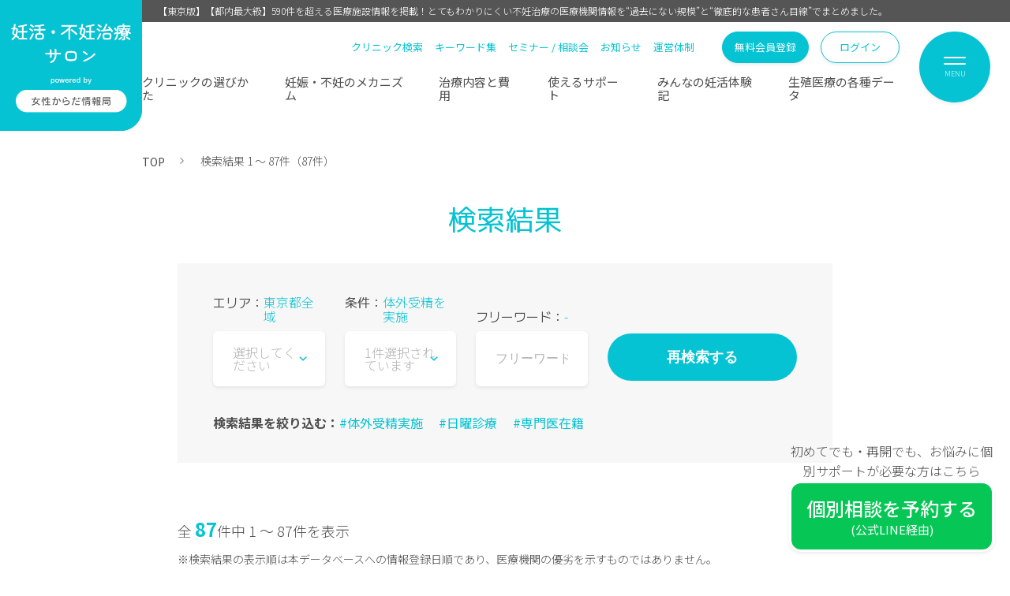

--- FILE ---
content_type: text/css
request_url: https://clinics.josei-karada.net/style.css
body_size: 15703
content:
@charset "utf-8";

:root {
  --blue-green: #05C3D2;
  --base-color: #4D4D4D;
  --red: #ED1C24;
}

html {
  font-family: "Hiragino Kaku Gothic ProN", "ヒラギノ角ゴ ProN", "Hiragino Kaku Gothic Pro", "ヒラギノ角ゴ Pro",'Noto Sans JP', sans-serif;
  font-style: normal;
  font-size: 62.5%;
  overflow-x: hidden;
  color: #4D4D4D;
}

body {
  overflow-x: hidden;
}

img {
  max-width: 100%;
  width: auto;
  height: auto;
}

.wrapper {
  max-width: 1190px;
  width: calc(100% - 360px);
  margin: 0 auto;
}


.clearfix::after {
  content: "";
  display: block;
  clear: both;
}

h1,h2,h3,h4,h5,h6{
  line-height: 1.6;
}
h1,h2,h3,h4,h5,h6 {
  font-weight: bold;
}
h1 {
  font-size: 3rem;
}

h2 {
  font-size: 4.8rem;
}

h3 {
  font-size: 2rem;
}

h4,h5,h6 {
  font-size: 1.8rem;
}

p,th,td,li,dt,dd {
  font-size: 1.6rem;
}

p {
  line-height: 2;

}

p,td,dd {
  font-weight: 300;
}

a {
  transition: all 0.3s ease;
}

/* a:hover {
  opacity: 0.8;
} */
@media screen and (max-width: 768px) {
  .wrapper {
    width: calc(100% - 40px);
  }
}

/*共通*/
.two_column {
  display: flex;
}
.btn_box {
  display: flex;
}
.btn {
  max-width: 250px;
  width: 100%;
  height: 60px;
  display: flex;
  justify-content: center;
  align-items: center;
  background-color: #05C3D2;
  color: white;
  font-size: 1.5rem;
  border-radius: 60px;
  text-align: center;
  position: relative;
}

.btn.btn_bluegreen {
  background-color: var(--blue-green);
  color: white;
  height: 80px;
  font: 1.8rem;
}

.btn.arrow {
  width: auto;
  max-width: inherit;
  height: 68px;
  padding-left: 60px;
  padding-right: 40px;
}

.btn.btn_bluegreen.btn.arrow {
  padding: 0;
  width: 100%;
  max-width: 360px;
}

.btn.arrow::before {
  content: '';
  width: 24px;
  height: 24px;
  background: url(img/btn_bigarrow.png) center / contain no-repeat;
  position: absolute;
  top: 50%;
  transform: translateY(-50%);
  left: 20px;
}

.btn.btn_bluegreen.btn.arrow::before {
  background: url(img/btn_arrow_white.png) center / contain no-repeat;
  width: 30px;
  height: 30px;
  left: 24px;
}

.btn.btn_border {
  border: 1px solid #05C3D2;
}

.btn.btn_white {
  background-color: white;
  color: var(--base-color);
}

.btn.shadow {
  box-shadow: 0 2px 4px 0 rgba(0, 0, 0, 0.08);
}

.section_title h2 {
  font-family: 'Montserrat', sans-serif;
  font-weight: 500;
  font-size: 5rem;
  color: var(--blue-green);
  line-height: 1;
}

.section_title p {
  font-size: 1.8rem;
  font-weight: 400;
  font-family: 'M PLUS 1', sans-serif;
}


.section_title.row {
  display: flex;
  align-items: flex-end;
}

.section_title.row p {
  margin-left: 20px;
}


.section_top {
  display: flex;
  align-items: flex-end;
  justify-content: space-between;
  margin-bottom: 50px;
}

.clinic_slide_main {
	display: none;
}

.clinic_slide_main img {
  opacity: 0;
  transition: all 0.4s ease;
}

.clinic_slide_main.slick-initialized {
	display: block;
}
/* 
.clinic_slide_main.slick-initialized img {
  opacity: 1;
} */

.clinic_slide_main.slick-initialized img {
  opacity: 1;
  margin: auto;
  height: 698px;
}

@media screen and (max-width: 768px) {
  .clinic_slide_main.slick-initialized img {
    height: 211px;
  }  
}
.sp {
  display: none;
}






.sp {
  display: none;
}




@media screen and (max-width: 768px) {

  .sp {
    display: block
  }

  .pc {
    display: none;
  }
  /*共通*/

  .section_title h2 {
    font-size: 2.4rem;
  }
  
  .section_title p {
    font-size: 1.6rem;
  }
  
}



/***ヘッダー***/
header {
  position: fixed;
  top: 0;
  left: 0;
  width: 100%;
  display: flex;
  justify-content: space-between;
  align-items: flex-start;
  z-index: 100;
  pointer-events: none;
}

header a {
  pointer-events: all;
}
.header_logo {
  width: 180px;
}

header .center {
  padding-bottom: 15px;
  flex: 1;
  width: 100%;

  transition: all 0.2s ease;
  
}
header .center.change-color {
  background-color: white;
  box-shadow: 0 2px 4px 0 rgba(0, 0, 0, 0.08);
}



header .center p.title {
  font-weight: 400;
  font-size: 1.8rem;
  font-family: 'M PLUS 1', sans-serif;
}


.header_message {

  background-color: #555555;
  padding: 8px 20px;
}
.header_message p {
  font-size: 1.2rem;
  color: white;
  line-height: 1;
}

.header_content {
  display: flex;
  justify-content: flex-end;
  padding-top: 12px;
  padding-right: 25px;
}

.header_pcmenu {
  flex: 1;
  margin-right: 25px;
}

.header_top_menu_box {
  display: flex;
  justify-content: flex-end;
  align-items: center;
  margin-bottom: 15px;
}
.header_top_menu {
  margin-right: 35px;
}
.header_top_menu ul {
  display: flex;
  align-items: center;
  justify-content: flex-end;
}

.header_top_menu li {
  color: #05c3d2;
  font-size: 1.3rem;
}
.header_top_menu li:not(:last-of-type) {
  margin-right: 15px;
}

header .center .menu_btn_box {
  display: flex;
  flex-wrap: wrap;


  align-items: center;
  justify-content: flex-end;
  z-index: 100;
}

header .center .btn {
  color: var(--blue-green);
}

header .center .btn:hover,
header .center .btn.register {
  background-color: var(--blue-green);
  color: white;
}

header .center .btn:hover {
  color: var(--blue-green);
  background-color: white;
}

header .center.active .btn.register,
header .center.active .btn {
  border-color: white;
}

header .center.active .btn.register {
  background-color: white;
  color: var(--blue-green);
}



header .center .btn.register {
  width: 110px;
  margin-right: 15px;
  height: 40px;
  font-size: 1.3rem;
}
header .center .btn.login {
  width: 100px;
  margin-right: 0;
  height: 40px;
  font-size: 1.3rem;
}
header .center .menu_btn_box .name {
  margin-right: 30px;
}

.header_bottom_menu ul {
  display: flex;
  justify-content: flex-end;
}

.header_bottom_menu ul li {
  font-size: 1.5rem;
}

.header_bottom_menu ul li:not(:last-of-type) {
  margin-right: 40px;
}

.openbtn {
  position: relative;
  background:#05C3D2;
  cursor: pointer;
    width: 90px;
    height:90px;
  border-radius: 50%;
  pointer-events: all;
  box-shadow: 0 2px 4px 0 rgba(0, 0, 0, 0.08);
  transition: all 0.3s ease;
  z-index: 1000;
}



.openbtn span {
    display: inline-block;
    transition: all 0.3s ease;
    position: absolute;
    left: 50%;
    transform: translateX(-50%);
    height: 2px;
    border-radius: 5px;
    background: #fff;
    width: 28px;
  }


.openbtn span:nth-of-type(1) {
  top:32px; 
}


.openbtn span:nth-of-type(2) {
  top:40px;
}
header .center .openbtn > p {
  color: white;
  font-size: 0.9rem;
  text-align: center;
  position: absolute;
  top: 45px;
  left: 50%;
  transform: translateX(-50%);
  transition: all 0.3s ease;
}
.openbtn.active {
  background-color: white;
}
.openbtn.active span {
  transform-origin: 50% 50%;
  background-color: #05C3D2;
}
.openbtn.active span:nth-of-type(1) {
  top:32px; 

    transform: translateX(-50%) rotate(-25deg);
}


.openbtn.active span:nth-of-type(2){
  top:32px; 
    transform: translateX(-50%) rotate(25deg);
}
header .center .openbtn.active > p {
  color: #05C3D2;
}

.header_menu {
  width: 100%;
  max-width: 800px;
  background-color: #05C3D2;
  height: 100vh;
  padding: 50px;
  padding-top: 150px;
  position: fixed;
  top: 0;
  right: 0;
  z-index: 99;
  transition: all 0.3s ease;
  opacity: 0;
  visibility: hidden;
}

.header_menu.active {
  opacity: 1;
  visibility: visible;
}

.header_menu > ul {
  display: flex;
  flex-wrap: wrap;
}
.header_menu li {
  color: white;
}
.main_menu li,
.middle_menu > li > a {
  font-weight: bold;
}
.header_menu > ul > li li,
.sub_menu li {
  font-size: 1.4rem;
}


.main_menu {
  margin-bottom: 60px;
}

.main_menu > li:not(:last-of-type) {
  margin-right: 20px;
}
.middle_menu {
  margin-bottom: 20px;
}
.middle_menu > li {
  width: calc(100% / 3);
  padding-bottom: 30px;
}
.middle_menu > li ul {
  margin-top: 15px;
}

.middle_menu > li ul > li:not(:last-of-type) {
  margin-bottom: 10px;
}
.sub_menu > li:not(:last-of-type) {
  margin-right: 20px;
}

/* .header_menu .main_menu li {
  padding: 25px 15px;
  border-top: 1px solid #37CFDB;
  font-size: 1.8rem;
  color: white;
}

.header_menu .sub_menu {
  margin-top: 40px;
  padding-left: 15px;
  
}

.header_menu .sub_menu li {
  color: white;
  font-size: 1.6rem;
}

.header_menu .sub_menu li:not(:last-of-type) {
  margin-bottom: 15px;
} */



@media screen and (max-width: 768px) {
  .header_logo {
    width: 110px;
    margin-right: 0px;
  }
  header .center {
    padding: 0;
    justify-content: flex-end;
  }
  header .center p.title {
    display: none;
  }



  .header_message {
    padding: 8px 4px;
  }

  .header_message p {
  font-size: 1.15rem;
}

.header_content {
  padding-right: 10px;
  padding-top: 10px;
  align-items: center;
}
.header_pcmenu {
  margin-right: 4px;    
}

.header_top_menu_box {
  margin-bottom: 0;
}

  header .center .btn {
    font-size: 1rem;
    height: 30px;
  }
  header .center .btn.register {
    width: 85px;
    margin-right: 4px;
    font-size: 1rem;
    height: 30px;
  }
  header .center .btn.login {
    width: 70px;
    margin-right: 8px;
    font-size: 1rem;
    height: 30px;
  }
  header .center .menu_btn_box .name {
    margin-right: 15px;
    font-size: 1.2rem;
  }
  
  .openbtn {
      width: 50px;
      height:50px;
  }
  .openbtn span {
    width: 28px;
    height: 3px;
    transform: translate(-50%, -50%);
  }
  .openbtn span:nth-of-type(1) {
    top: calc(50% - 4px);
  }
  .openbtn span:nth-of-type(2) {
    top: calc(50% + 4px);
  }
  header .center .openbtn > p {
    display: none;
  }
  .openbtn.active span:nth-of-type(1) {
    top: 50%;
      transform: translate(-50%, -50%) rotate(-25deg);
  }
  
  
  .openbtn.active span:nth-of-type(2){
    top: 50%;
      transform: translate(-50%, -50%) rotate(25deg);
  }

  .header_top_menu,
  .header_bottom_menu {
    display: none;
  }


  .header_menu {
    padding: 0;
    padding-left: 25px;
    padding-top: 110px;
  }
  .header_menu > ul:not(.sub_menu) {
    display: block;
  }
  .main_menu > li:not(:last-of-type) {
    margin-right: 0px;
    margin-bottom: 15px;
  }
  .main_menu {
    margin-bottom: 15px;
  }
  .middle_menu {
    margin-bottom: 40px;
  }
  .middle_menu > li {
    width: 100%;
    padding-bottom: 0px;

  }

  .middle_menu > li.has_child {
    pointer-events: all;
    cursor: pointer;
    position: relative;
  }

  .middle_menu > li.has_child::after {
    content: '+';
    position: absolute;
    top: 0;
    right: 20px;
  }
  .middle_menu > li.has_child.active::after {
    content: '-';
    position: absolute;
    top: 0;
    right: 20px;
  }
  .middle_menu > li:not(:last-of-type) {
    margin-bottom: 15px;
  }
  .middle_menu > li ul {
    display: none;
  }

  .sub_menu li {
    margin-bottom: 10px;
  }

}



/***フッター***/
footer {
  background-color: var(--blue-green);
}

footer p,
footer li {
  color: white;
}

footer .wrapper {
  padding: 70px 0 55px;
}

footer .top {
  display: flex;
  justify-content: space-between;
  margin-bottom: 50px;
  align-items: flex-start;
  flex-wrap: wrap;
}




/* footer .top .title {
  font-family: 'Montserrat', sans-serif;
  font-weight: 500;
  font-size: 1.2rem;
  margin-bottom: 20px;
} */
/* 
footer .top nav ul {
  display: flex;
  flex-wrap: wrap;
}

footer .top nav > ul:nth-of-type(1) {
  margin-bottom: 15px;
}

footer .top nav > ul:nth-of-type(2) li {
  font-size: 1.4rem;
} 

footer .top nav > ul:nth-of-type(1) > li:not(:last-of-type) {
  margin-right: 10px;
}

footer .top nav > ul:nth-of-type(2) > li:not(:last-of-type) {
  margin-right: 6px;
} */


footer .top .link {
  display: flex;
  align-items: center;
}

footer .top .link .sns_link {
  display: flex;
  align-items: center;
  margin-right: 50px;
}

footer .top .link .sns_link > a:not(:last-of-type) {
  margin-right: 25px;
}

footer .top .link .btn_box > a:nth-of-type(1) {
  margin-right: 15px;
}

footer .footer_main_nav {

  margin-bottom: 25px;
}

footer .footer_main_nav ul {
  display: flex;
  flex-wrap: wrap;
}

footer .footer_main_nav ul li:not(:last-of-type) {
  margin-right: 30px;
}
footer .footer_middle_nav {
  padding-bottom: 40px;
  border-bottom: 1px solid #fff;
}
footer .footer_middle_nav > ul {
  display: flex;
  flex-wrap: wrap;
}

footer .footer_middle_nav > ul > li:not(:last-of-type) {
  margin-right: 50px;
}
footer .footer_middle_nav > ul > li > a {
  font-weight: bold;
}
footer .footer_middle_nav > ul ul {
  margin-top: 15px;
}
footer .footer_middle_nav > ul > li li {
  font-size: 1.4rem;
}

footer .footer_middle_nav > ul > li ul li:not(:last-of-type) {
  margin-bottom: 10px;
}

footer .footer_bottom_nav {
  padding: 25px 0 0;
}

footer .footer_bottom_nav ul {
  display: flex;
}
footer .footer_bottom_nav ul li {
  font-size: 1.4rem;
}

footer .footer_bottom_nav ul li:not(:last-of-type) {
  margin-right: 25px;
}

footer .copy_right {
  background-color: white;
  padding: 22px 0;
}
footer .copy_right p {
  font-size: 1.2rem;
  font-family: 'Montserrat', sans-serif;
  font-weight: 500;
  color: #b3b3b3;
  text-align: center;
}


@media screen and (max-width: 768px) {
  footer .wrapper {
    padding: 50px 0 40px;
  }
  footer .top {
    flex-direction: column;
    margin-bottom: 35px;
    align-items: center;
    text-align: center;
  }
  footer .top .logo {
    margin-bottom: 30px;
    
  }

  footer .top .logo figure {
    max-width: 210px;
    margin: 0 auto;
  }

  /* footer .top .title {
    font-size: 1.2rem;
    margin-bottom: 20px;
  } */
  /* footer .top nav {
    margin-bottom: 20px;
  }
  footer .top nav ul {
    justify-content: center;
  }
  footer .top nav > ul:nth-of-type(1) {
    margin-bottom: 5px;
  }
  footer .top nav > ul:nth-of-type(1) > li:not(:last-of-type) {
    margin-right: 5px;
  }
  footer .top nav > ul:nth-of-type(1) li {
    font-size: 1.6rem;
    margin: 0 5px 10px;
  } 
  footer .top nav > ul:nth-of-type(2) li {
    font-size: 1.4rem;
    margin: 0 5px 10px;
  } 

  footer .top nav > ul:nth-of-type(2) > li:not(:last-of-type) {
    margin-right: 5px;
  } */
  footer .top .link {
    flex-direction: column;
    width: 100%;
  }
  footer .top .link .sns_link {
    margin-right: 0px;
    margin-bottom: 25px;
  }
  footer .top .link .sns_link > a:nth-of-type(1) {
    margin-right: 15px;
  }
  footer .top .link .sns_link figure {
    max-width: 30px;
  }
  footer .top .btn_box {
    width: 100%;
    justify-content: center;
  }
  footer .top .btn {
    max-width: 340px;
    height: 40px;
    padding-left: 40px;
    padding-right: 20px;
  }

  footer .top .link .btn_box > a:nth-of-type(1) {
    margin-right: 10px;
  }
  footer .btn.arrow::before {
    width: 18px;
    height: 18px;
    left: 10px;
}


footer .footer_main_nav,
footer .footer_middle_nav,
footer .footer_bottom_nav {
  width: 90%;
  margin-right: auto;
  margin-left: auto;
}

footer .footer_main_nav {
  margin-bottom: 20px;
}

footer .footer_main_nav li {
  font-size: 1.3rem;
  padding: 5px 10px;
}

footer .footer_main_nav ul li:not(:last-of-type) {
  margin: 0;
}

footer .footer_middle_nav > ul {
  display: block;
}

footer .footer_middle_nav > ul > li:not(:last-of-type) {
  margin-right: 0;
  margin-bottom: 20px;
}
footer .footer_middle_nav > ul > li.has_child {
  pointer-events: all;
  cursor: pointer;
  position: relative;
}

footer .footer_middle_nav > ul > li.has_child::after {
  content: '+';
  position: absolute;
  top: 0;
  right: 10px;
}
footer .footer_middle_nav > ul > li.has_child.active::after {
  content: '-';
  position: absolute;
  top: 0;
  right: 10px;
}

footer .footer_middle_nav > ul > li.has_child ul {
  display: none;
}

footer .footer_bottom_nav ul {
  flex-wrap: wrap;
}

footer .footer_bottom_nav ul li {
  padding: 5px 10px;
  font-size: 1.3rem;
}
footer .footer_bottom_nav ul li:not(:last-of-type) {
  margin-right: 0px;
}
footer .copy_right p {
  text-align: center;
}

}

--- FILE ---
content_type: text/css
request_url: https://clinics.josei-karada.net/css/top.css
body_size: 30230
content:
@charset "utf-8";

/***FVセクション***/
.fv_sec {
  padding-top: 175px;
  padding-bottom: 90px;
  background: url(../img/top_fv.jpeg) center / cover no-repeat;
}



.fv_sec .message {
  text-align: center;
  margin-bottom: 30px;
}

.fv_sec .message h2 {
  font-size: 2.8rem;
  color: var(--blue-green);
  font-weight: 400;
  font-family: 'M PLUS 1', sans-serif;
  line-height: 1.8;
  margin-bottom: 20px;
}

.fv_sec .message p {
  line-height: 2;
}

@media screen and (max-width: 768px) {
  .fv_sec {
    padding-top: 105px;
    padding-bottom: 50px;
    background: url(../img/fv_spback.jpg) bottom center / cover no-repeat;

  }
  .fv_sec .message {
    margin-bottom: 12px;
  }
  .fv_sec .message h2 {
    font-size: 2rem;
    line-height: 1.5;
    margin-bottom: 8px;
  }
  .fv_sec .message p {
    line-height: 1.6;
    font-size: 1.3rem;
  }
}

/***検索***/

.search_box {
  max-width: 1160px;
  margin: 0 auto;
}
.search_box .search_option {
  width: 100%;
  display: flex;
  justify-content: space-between;
}

.search_box .search_option > div {
  width: calc(100% / 3 - 50px / 3);
}

.search_box .search_option .search_title {
  margin-bottom: 10px;
  font-weight: 400;
  font-family: 'M PLUS 1', sans-serif;
}

.search_box .search_option .search_input,
.search_box .search_option input {
  padding: 25px;
  background-color: white;
  border-radius: 6px;
  box-shadow: 0 2px 4px 0 rgba(0, 0, 0, 0.08);
  width: 100%;
  font-size: 1.6rem;
  line-height: 1;
  height: 70px;
  display: flex;
  align-items: center;
  position: relative;
}

.search_box .search_option input:focus {
  outline: none;
}
.search_box .search_option input::placeholder {
  color: #B3B3B3;
}
.search_box .search_option .search_input p {
  line-height: 1;
  color: #B3B3B3;
  cursor: default;
}
.search_box .search_option .search_input::after {
  background: url(../img/bottom_arrow.png) center / contain no-repeat;
  width: 12px;
  height: 6px;
  position: absolute;
  top: 50%;
  transform: translateY(-50%);
  right: 22px;
  content: '';
}

.search_box .select_box {
  position: relative;
}

.search_box .select_box .area_select_box,
.search_box .select_box .term_select_box {
  width: 100%;
  background-color: white;
  padding: 40px;
  border-radius: 8px;
  position: absolute;
  top: 25px;
  left: 0;
  box-shadow: 0 2px 4px 0 rgba(0, 0, 0, 0.08);
  opacity: 0;
  visibility: hidden;
  transition: all 0.3s ease;
  z-index: 99;
}

.search_box .select_box .area_select_box.active,
.search_box .select_box .term_select_box.active {
  opacity: 1;
  visibility: visible;
}

.search_box .select_box .area_select_box::before,
.search_box .select_box .term_select_box::before {
  content: '';
  width: 0;
  height: 0;
  border-style: solid;
  border-width: 0 16.5px 29px 16.5px;
  border-color: transparent transparent #ffffff transparent;
  position: absolute;
  top: -25px;
}
.search_box .select_box .area_select_box::before {
  left: 40px;
}

.search_box .select_box .term_select_box::before {
  left: 50%;
  transform: translateX(-50%);
}

.search_box .select_box .area_select_box h3,
.search_box .select_box .term_select_box h3 {
  color: var(--blue-green);
  font-size: 2rem;
  font-weight: 400;
  font-family: 'M PLUS 1', sans-serif;
}
.search_box .select_box label {
  display: flex;
  align-items: center;
}
.search_box .select_box label input[type="checkbox"] {
  width: 18px;
  height: 18px;
  margin-right: 8px;
  border-color: #E6E6E6;
}


@media screen and (min-width: 769px) {
  .search_box .choose {
    display: none;
  }

  .search_box .select_box .area_select_box .close, .search_box .select_box .term_select_box .close {
    background-color: transparent;
    font-size: 1.4rem;
    padding-right: 24px;
    position: absolute;
    top: 35px;
    right: 18px;
}

.search_box .select_box .area_select_box .close::before, .search_box .select_box .term_select_box .close::before {
  content: '';
  width: 12px;
  height: 12px;
  position: absolute;
  top: 50%;
  transform: translateY(-50%);
  left: 55px;
  right: 0;
  background: url(../img/close.png) center / contain no-repeat;
}

}
@media screen and (max-width: 768px) {
  .search_box .search_option {
    flex-direction: column;
  }
  .search_box .search_option > div {
    width: 100%;
    position: relative;
  }

  .top_form .search_box .search_option > div .search_title {
    position: absolute;
    top: 16px;
    left: 4px;
    z-index: 1;
    line-height: 1;
    font-size: 1.2rem;
    color: var(--blue-green);
  }





  .search_box .search_option > div:not(:last-of-type) {
    margin-bottom: 15px;
  }
  .search_box .search_option .search_title {
    font-size: 1.3rem;
    margin-bottom: 0;
  }
  .search_box .search_option .search_input,
.search_box .search_option input {
  padding: 13px;
  font-size: 1.4rem;
  height: 46px;
}

.top_form .search_box .search_option .search_input.area_select_btn {
    padding-left: 84px;
}
.top_form .search_box .search_option .search_input.term_select_btn {
  padding-left: 72px;
}

.top_form .search_box .search_option input {
  padding-left: 85px;
}


.search_box .select_box .area_select_box,
.search_box .select_box .term_select_box {
  position: fixed;
  top: 0;
  left: 0;
  width: 100vw;
  height: 100vh;
  z-index: 1000;
  border-radius: 0;
  box-shadow: none;
  overflow-y: scroll;
}
.search_box .select_box .area_select_box::before,
.search_box .select_box .term_select_box::before {
  display: none;
}

.search_box .select_box .area_select_box .close,
.search_box .select_box .term_select_box .close {
  background-color: transparent;
  font-size: 1.4rem;
  padding-right: 24px;
  position: absolute;
  top: 35px;
  right: 18px;
}

.search_box .select_box .area_select_box .close::before,
.search_box .select_box .term_select_box .close::before {
  content: '';
  width: 12px;
  height: 12px;
  position: absolute;
  top: 50%;
  transform: translateY(-50%);
  right: 0;
  background: url(../img/close.png) center / contain no-repeat;
}

.search_box .select_box .area_select_box .choose,
.search_box .select_box .term_select_box .choose {
  width: 100%;
  max-width: 340px;
  margin: 0 auto;
  height: 50px;
  display: flex;
  justify-content: center;
  align-items: center;
  font-size: 1.6rem;
  background-color: var(--blue-green);
  color: white;
  margin-top: 25px;
  border-radius: 50px;
}





}
/***エリア検索***/

.area_select_box > ul > li {
  padding: 30px 0;
  border-bottom: 1px solid #F2F2F2;
}

.area_select_box > ul > li:last-of-type {
  border-bottom: none;
  padding-bottom: 0;
}

.area_select_box > ul > li > ul {
  margin-top: 20px;
  display: flex;
  flex-wrap: wrap;
  margin-bottom: -15px;
}

.area_select_box > ul > li > ul > li {
  margin-bottom: 15px;
  margin-right: 10px;
}

.area_select_box > ul > li > label {
  font-weight: 600;
}

@media screen and (max-width: 768px) {
  .area_select_box > ul > li {
    padding: 20px 0;
    border-bottom: 1px solid #F2F2F2;
  }
  .area_select_box > ul > li > ul {
    margin-top: 15px;
  }
  
}
/***条件検索***/
.term_select_box h3 {
  margin-bottom: 20px;
}
.term_select_box .options {
  display: flex;
  flex-wrap: wrap;
  margin-bottom: -28px;
}

.term_select_box .options label {
  margin-right: 20px;
  margin-bottom: 28px;
  font-size: 1.6rem;
}

@media screen and (max-width: 768px) {
  .term_select_box .options label {
    margin-right: 15px; 
    margin-bottom: 15px;
    font-size: 1.4rem;
  }
}
/***検索ボタン***/
.search_button {
  display: flex;
  align-items: center;
  justify-content: center;
  margin-top: 45px;
}
.search_button .submit,
.search_button .delete {
  display: flex;
  justify-content: center;
  align-items: center;
  border-radius: 60px;

}
.search_button .submit {
  width: 240px;
  height: 60px;
  margin: 0 40px;
  background-color: var(--blue-green);
  color: white;
  font-size: 1.8rem;
  font-weight: 600;
}

.search_button .delete {
  width: 140px;
  height: 40px;
  color: #B3B3B3;
  font-size: 1.4rem;
  box-shadow: 0 2px 4px 0 rgba(0, 0, 0, 0.08);
  background-color: white;
}

.search_button div {
  width: 140px;
}

@media screen and (max-width: 768px) {
  .search_button {
    flex-direction: column;
    margin-top: 25px;
  }
  .search_button .submit {
    width: 100%;
    max-width: 320px;
    height: 50px;
    margin-right: auto;
    margin-left: auto;
    margin-bottom: 20px;
    font-size: 1.6rem;
  }
  .search_button .delete {
    width: 108px;
    height: 32px;
    font-size: 1.2rem;
  }
}


/***タグ***/
.search_tag {
  margin-top: 15px;
  display: flex;
  flex-wrap: wrap;
}
.search_tag > li {
  font-size: 1.4rem;
  color: #b3b3b3;
}
.search_tag > li:not(:last-of-type) {
  margin-right: 14px;
}

.search_tag.button_under {
  justify-content: center;
}

@media screen and (max-width: 768px) {
  .search_tag {
    margin-top: 6px;
  }

}

/***トップステップ***/
.top_steps_sec {
  padding: 70px 0;
}

.top_steps_sec .section_title {
  margin-bottom: 50px;
}

.top_steps_sec ul {
  display: flex;
  margin-bottom: 60px;
}

.top_steps_sec ul li {

  width: calc(100% / 3);
  position: relative;
}

.top_steps_sec ul li a {

  text-align: center;
  padding: 4px 0;
  display: flex;
  flex-direction: column;
  align-items: center;
}

.top_steps_sec ul li:not(:last-of-type)::after {
  width: 20px;
  height: 100%;
  content: '';
  background: url(../img/steps_deco.png) center / contain no-repeat;
  position: absolute;
  right: 0;
  top: 50%;
  transform: translate(-50%, -50%);
}

.top_steps_sec li h3 {
  margin-bottom: 20px;
  line-height: 1;
  font-size: 4rem;
  font-family: 'Montserrat', sans-serif;
  font-weight: 600;
}

.top_steps_sec li p.ex {
  font-size: 2.4rem;
  position: relative;
  line-height: 1.2;
  margin-bottom: 20px;
  font-weight: 500;
}

.top_steps_sec li p.link {
  padding-left: 40px;
  position: relative;
  font-size: 1.6rem;
  color: #06c3d3;
}
.top_steps_sec li p.link::before {
  content: '';
  width: 29px;
  height: 29px;
  position: absolute;
  top:50%;
  transform: translateY(-50%);
  left: 0;
  background: url(../img/more_deco.png) center / contain no-repeat;
}

.top_steps_sec ul li:nth-of-type(1) p.ex::before {
  width: 30px;
  height: 42px;
  background: url(../img/step1.png) center / contain no-repeat;
  content: '';
  position: absolute;
  left: -60px;
  top: 50%;
  transform: translateY(-50%);
}
.top_steps_sec .text {
  text-align: center;
  line-height: 1.6;
}
.top_steps_sec .btn_box {
  justify-content: center;
  display: block;
  text-align: center;
  transition: all 0.2s ease;
}

.top_steps_sec .btn_box .btn.btn_bluegreen.btn.arrow {
  max-width: 640px;
  height: 112px;
  flex-direction: column;
  border: 3px solid white;
  margin: 0 auto;
  background-color: #06C755;
}

.top_steps_sec .btn_box span {
  font-size: 2.4rem;
  font-weight: 500;
  margin-bottom: 0px;
}
@media screen and (max-width: 768px) {
  .top_steps_sec {
    padding: 40px 0;
  }
  .top_steps_sec .section_title {
    display: block;
    margin-bottom: 30px;

  }

  .top_steps_sec .wrapper {
    max-width: 400px;
  }
  .section_title.row p {
    margin-left: 0;
  }
  .top_steps_sec ul {
    display: block;
    margin-bottom: 25px;
  }
  .top_steps_sec ul li {

    width: 100%;
    position: relative;
  }

  .top_steps_sec ul li a {

    text-align: center;
    padding: 4px 0;
    display: flex;
    flex-direction: column;
    align-items: center;
  }

  .top_steps_sec ul li:not(:last-of-type) a {
    padding-bottom: 15px;
    margin-bottom: 25px;
  }
  
  .top_steps_sec ul li:not(:last-of-type)::after {
    width: 100%;
    height: 40px;
    content: '';
    background: url(../img/steps_deco_sp.png) bottom center / contain no-repeat;
    position: absolute;
    right: inherit;
    left: 50%;
    top: inherit;
    bottom: -15px;
    transform: translateX(-50%);
  }
  .top_steps_sec ul li .title {
    display: flex;
    width: 100%;
    align-items: center;
    margin-bottom: 8px;
    position: relative;
    padding-right: 25px;
  }

  .top_steps_sec ul li .title::after {
    content: '';
    width: 20px;
    height: 20px;
    position: absolute;
    top: 50%;
    transform: translateY(-50%);
    right: 5px;
    background: url(../img/more_deco.png) center / contain no-repeat;
  }

  .top_steps_sec li h3 {
    font-size: 2.6rem;
    color: #06c3d3;
    margin-bottom: 0;
    margin-right: 0px;
    margin-left: 20px;
  }

  .top_steps_sec ul li p.ex {
    text-align: left;
    font-size: 1.7rem;
    margin-bottom: 0;
    margin-left: 5px;
  }

  .top_steps_sec ul li p.ex br {
    display: none;
  }
  .top_steps_sec ul li:nth-of-type(1) p.ex {
    padding-left: 10px;
    margin-left: 30px;
  }

  .top_steps_sec ul li:nth-of-type(1) p.ex::before {
    width: 22px;
    height: 30px;
    left: -20px;
  }

  .top_steps_sec li p.link {
    padding-left: 30px;
    font-size: 1.4rem;
  }
  .top_steps_sec li p.link::before {
    width: 24px;
    height: 24px;
  }
  .top_steps_sec .text {
    line-height: 1.5;
    font-size: 1.3rem;
    margin-bottom: 3px;
  }

  .top_steps_sec .btn_box .btn.btn_bluegreen.btn.arrow {
    max-width: 380px;
    height: 60px;
    flex-direction: column;
    font-size: 1rem;
    line-height: 1;
  }
  
  .top_steps_sec .btn_box span {
    font-size: 1.6rem;
    font-weight: 500;
    margin-bottom: 0px;
  }




.top_steps_sec .btn.btn_bluegreen.btn.arrow::before {
  content: '';
  position: absolute;
  top: 50%;
  transform: translateY(-50%);
  background-color: white;
  width: 25px;
  height: 25px;
  left: 15px;
  border-radius: 50%;
}

.top_steps_sec .btn.btn_bluegreen.btn.arrow::after {
  content: '';
  width: 6px;
  height: 6px;
  position: absolute;
  top: 50%;
  transform: translateY(-50%) rotate(-45deg);
  border-bottom: 2px solid #06C755;
  border-right: 2px solid #06C755;
  left: 24px;
}

}

/***NEWコンセプト***/
.new_concept_sec {
  background-color: #f7f7f7;
  padding: 70px 0;
}

.new_concept_sec ul li {
  display: flex;

  background-color: white;
  border-radius: 10px;
  overflow: hidden;
  align-items: stretch;
}

.new_concept_sec ul li:not(:last-of-type) {
  margin-bottom: 40px;
}

.new_concept_sec ul li .content {
  flex: 1;
  padding: 48px 50px;
  min-height: 365px;
}

.new_concept_sec ul li .content h3 {
  font-size: 2.6rem;
  color: #06c3d3;
  margin-bottom: 30px;
}

.new_concept_sec ul li .content p {
  font-size: 1.5rem;
  line-height: 1.8;
}

.new_concept_sec ul li .image {
  width: 30%;
}

.new_concept_sec ul li .image figure {
  width: 100%;
  height: 100%;
  position: relative;
  overflow: hidden;
}

.new_concept_sec ul li .image figure img {
  max-width: inherit;
  width: auto;
  height: 100%;
  position: absolute;
  top: 50%;
  left: 50%;
  transform: translate(-50%, -50%);
}

.new_concept_sec ul li:nth-of-type(2n) .image{
  order: 1;
}

.new_concept_sec ul li:nth-of-type(2n) .content {
  order: 2;
}

.new_concept_sec ul li:nth-of-type(3) .image figure img {
  left: 33%;
}





@media screen and (max-width: 768px) {
  .new_concept_sec {
    padding: 40px 0;
  }
  .new_concept_sec ul li {
    display: block;
    border-radius: 10px;
    overflow: inherit;
    padding: 25px 20px;
  }

  .new_concept_sec ul li:not(:last-of-type) {
    margin-bottom: 15px;
  }
  

  .new_concept_sec ul li .content {
    padding: 0;
    min-height: inherit;
  }

  .new_concept_sec ul li .content h3 {
    font-size: 1.7rem;
    margin-bottom: 18px;
  }

  .new_concept_sec ul li .content h3 br {
    display: none;
  }
  .new_concept_sec ul li .content p {
    font-size: 1.4rem;
    line-height: 1.5;
  }
  .new_concept_sec ul li .image {
    width: 100%;
    margin-top: 25px;
  }

  .new_concept_sec ul li .image figure {
    width: 100%;
    height: auto;
    position: relative;
    overflow: inherit;
  }
  
  .new_concept_sec ul li .image figure img {
    max-width: inherit;
    width: 100%;
    height: inherit;
    position: relative;
    top: inherit;
    left: inherit;
    transform: inherit;
  }

  .new_concept_sec ul li:nth-of-type(3) .image figure img {
    left: inherit;
  }
  







}



/**トップ記事関連***/
.top_article_sec .top {
  display: flex;
  align-items: flex-end;
  justify-content: space-between;
  margin-bottom: 50px;
}

.top_article_sec .top .btn {
  color: var(--base-color);
}



.top_article_sec .article_list figure,
.related_list figure {
  margin-bottom: 30px;
  position: relative;
  width: 100%;
  height: 0;
  padding-bottom: 58%;
  border-radius: 5px;
  overflow: hidden;
}

.top_article_sec .article_list figure img,
.related_list figure img {
  position: absolute;
  top: 50%;
  left: 50%;
  transform: translate(-50%, -50%);
  width: 100%;
  height: auto;
}

.top_article_sec .article_list .title,
.related_list .title {
  margin-bottom: 15px;
  font-size: 1.7rem;
  word-break: break-all;
}

.top_article_sec .article_list .clinic,
.related_list .clinic {
  font-size: 1.4rem;
  color: #B3B3B3;
}

.top_article_sec .article_list .caption,
.related_list .caption {
  font-size: 1.4rem;
}

@media screen and (min-width: 769px) {
  .top_article_sec .article_list {
    display: flex;
    justify-content: space-between;
  }
  
  .top_article_sec .article_list > * {
    width: calc(100% / 3 - 80px / 3);
  }

}
@media screen and (max-width: 768px) {
  .top_article_sec .top {
    margin-bottom: 25px;
  }
  .top_article_sec .top .btn_box {
    display: none;
  }
  .top_article_sec .article_list .box,
  .related_list .box {
    max-width: 280px;
    padding: 0 8px;
  }
  .top_article_sec .article_list .slick-prev,
  .top_article_sec .article_list .slick-next,
  .related_list .slick-prev,
  .related_list .slick-next {
    top: 18%;
    transform: inherit;
  }
  .top_article_sec .article_list figure,
  .related_list figure {
    margin-bottom: 20px;
  }
  .top_article_sec .article_list .title,
  .related_list .title {
    margin-bottom: 5px;
    font-size: 1.4rem;
  }
  .top_article_sec .article_list .clinic,
  .related_list .clinic {
    font-size: 1.2rem;
  }
  .top_article_sec .article_list .caption,
  .related_list .caption {
    font-size: 1.2rem;
  }
  .top_article_sec .bottom {
    margin-top: 25px;
  }
  .top_article_sec .bottom .btn_box {
    justify-content: center;
  }
  .top_article_sec .bottom .btn_box a {
    width: 100%;
    max-width: 340px;
    height: 54px;
    font-size: 1.5rem;
  }
  }

/*インタビュー*/
.top_interview_sec {
  padding: 70px 0;
  border-bottom: 1px solid #F2F2F2;
}
@media screen and (max-width: 768px) {
  .top_interview_sec {
    
    padding: 45px 0;
  }

  
}

/*ドキュメンタリー*/
.top_docmentary_sec {
  padding: 70px 0;
  border-bottom: 1px solid #F2F2F2;
}
@media screen and (max-width: 768px) {
  .top_docmentary_sec {
    padding: 45px 0;
  }

  
}



/***見学会***/
.top_tours_sec {
  padding: 70px 0;
}

.top_tours_sec.sub {
  border-top: 1px solid #F2F2F2;
}

.top_tours_sec .section_title {
  margin-bottom: 65px;
}



.tour_list li img {
  width: 100%;
}



.tour_list li:nth-of-type(n + 4) {
  margin-top: 40px;
}

.tour_list li figure {
  box-shadow: 0 2px 4px 0 rgba(0, 0, 0, 0.08);
  overflow: hidden;
  border-radius: 6px;
}
@media screen and (min-width: 769px) {

  .tour_list {
    display: flex;
    flex-wrap: wrap;
    justify-content: space-between;
    position: relative;

  }
  
  .top_tours_sec .tour_list::before {
    content: '';
    width: 100vw;
    height: 300px;
    background-color: #F2FCFD;
    position: absolute;
    top: calc(50% + 15px);
    transform: translate(-50%, -50%);
    left: 50%;
    z-index: -1;
  }
  
  .tour_list li {
    width: calc(100% / 3 - 40px / 3);

  }
}
@media screen and (max-width: 768px) {
  .top_tours_sec {
    padding: 45px 0;
    position: relative;
  }
  
  .top_tours_sec .tour_list::before {
    content: '';
    width: 100vw;
    height: calc(50% + 45px);
    background-color: #F2FCFD;
    position: absolute;
    bottom: -45px;
    transform: translateX(-50%);
    left: 50%;
    z-index: -1;
  }
  .tour_list li a {
    display: block;
    max-width: 300px;
    padding: 0 5px;
  }
  .tour_list .slick-prev,
  .tour_list .slick-next,
  .article_list .slick-prev,
  .article_list .slick-next,
  .related_list .slick-prev,
  .related_list .slick-next,
  .borwse_link_list .slick-prev,
  .borwse_link_list .slick-next {
    width: 40px;
    height: 40px;
    background-color: white;
    box-shadow: 0 2px 4px 0 rgba(0, 0, 0, 0.08);
    border-radius: 3px;
    top:50%;
    transform: translateY(-50%);
  }
  .tour_list .slick-prev,
  .article_list .slick-prev,
  .related_list .slick-prev,
  .borwse_link_list .slick-prev {
    left: -20px;
  }
  .tour_list .slick-next,
  .article_list .slick-next,
  .related_list .slick-next,
  .borwse_link_list .slick-next {
    right: -20px;
  }
  .tour_list .slick-prev:before,
  .tour_list .slick-next:before,
  .article_list .slick-prev:before,
  .article_list .slick-next:before,
  .related_list .slick-prev:before,
  .related_list .slick-next:before,
  .borwse_link_list .slick-prev:before,
  .borwse_link_list .slick-next:before {
    width: 5px;
    height: 10px;
    content: '';
    display: block;
    position: absolute;
    top: 50%;
    left: 50%;
    transform: translate(-50%, -50%);
  }
  .tour_list .slick-prev:before,
  .article_list .slick-prev:before,
  .related_list .slick-prev:before,
  .borwse_link_list .slick-prev:before {
    background: url(../img/slickleft.png) center / contain no-repeat;
  }
  .tour_list .slick-next:before,
  .article_list .slick-next:before,
  .related_list .slick-next:before,
  .borwse_link_list .slick-next:before {
    background: url(../img/slickright.png) center / contain no-repeat;
  }
}




/***トップKnowledge***/
.top_knowledge_sec {
  padding: 70px 0;
}
.top_knowledge_sec .section_title {
  margin-bottom: 30px;
}

.knowledge_list {
  display: flex;
  flex-wrap: wrap;
}

.knowledge_list li {
  width: calc(100% / 3 - 60px / 3);
}

.knowledge_list li:not(:nth-of-type(3n)) {
  margin-right: 30px;
}

.knowledge_list li:nth-of-type(n + 4) {
  margin-top: 25px;
}
.knowledge_list li a {
  border-radius: 5px;
  border: 3px solid #06c3d3;
  height: 110px;
  display: flex;
  align-items: center;
  justify-content: space-between;
  padding-left: 20px;
  padding-right: 25px;
  position: relative;
  overflow: hidden;
}

.knowledge_list li a::before {
  content: '';
  background: url(../img/knowledge_back.png) center right / cover no-repeat;
  position: absolute;
  width: 215px;
  height: 163px;
  top: 0;
  right: -75px;
  z-index: -1;
}
.knowledge_list li a .content p {
  font-size: 1.5rem;
  line-height: 1;
  margin-bottom: 4px;
}
.knowledge_list li a .content h3 {
  font-size: 1.8rem;
}


.top_knowledge_sec .tag_list {
  margin-top: 35px;
  display: flex;
  flex-wrap: wrap;
}
.top_knowledge_sec .tag_list li {
  font-size: 1.6rem;
  color: #06c3d3;
}

.top_knowledge_sec .tag_list li:not(:last-of-type) {
  margin-right: 18px;

}

@media screen and (max-width: 768px) {
  .top_knowledge_sec {
    padding: 45px 0;
  }
  .top_knowledge_sec .section_title {
    margin-bottom: 20px;
  }
  .knowledge_list {
    flex-direction: column;
    align-items: center;
  }
  .knowledge_list li {
    width: 100%;
    max-width: 380px;
  }

  .knowledge_list li:not(:nth-of-type(3n)) {
    margin-right: 0px;
  }
  .knowledge_list li:nth-of-type(n + 2),
  .knowledge_list li:nth-of-type(n + 4) {
    margin-top: 6px;
  }

  .knowledge_list li a {
    height: 68px;
    border: 2px solid #06c3d3;
  }

  .knowledge_list li a::before {
    width: 141px;
    height: 109px;
    top: 0;
    right: -42px;
  }
  .knowledge_list li a .content p {
    font-size: 1.2rem;
    line-height: 1;
    margin-bottom: 0px;
  }
  .knowledge_list li a .content h3 {
    font-size: 2rem;
    color: var(--blue-green);
  }

  .knowledge_list li figure {
    height: 32px;
  }

  .knowledge_list li figure img {
    width: auto;
    height: 100%;
  }

  .top_knowledge_sec .tag_list {
    margin-top: 18px;
  }
  .top_knowledge_sec .tag_list li {
    font-size: 1.2rem;
    line-height: 1.6;
  }
}

/***画像並び***/

.top_image_sec .box {
  display: flex;
  justify-content: space-between;
  max-width: 1360px;
  width: calc(100% - 20px);
  margin: 0 auto;
}

.top_image_sec .box  > * {
  width: calc(100% / 3 - 2px / 3);
}

.top_image_sec .box img {
  width: 100%;
}

@media screen and (max-width: 768px) {
  .top_image_sec .wrapper {
    width: 100%;
  }

}


/***ニュース***/
.top_news_sec {
  padding: 70px 0;
  border-bottom: 1px solid #e6e6e6;
}

.top_news_sec .top {
  margin-bottom: 60px;
}
.news_list li {
  padding: 0 15px 20px;
}

.news_list li:not(:first-of-type) {
  padding-top: 20px;
  border-top: 1px solid #e6e6e6;
}
.news_list li a {
  display: flex;
  align-items: center;
}

.news_list li .meta {
  display: flex;
  align-items: center;
}

.news_list li a .date {
  width: 110px;
  border-right: 1px solid #e6e6e6;
  margin-right: 25px;
  color: #999999;
  font-size: 1.6rem;
}

.news_list li a .cat {
  color: #05c3d2;
  font-size: 1.6rem;
  min-width: 115px;
  margin-right: 10px;
}

.news_list li a .title {
  flex: 1;
}




@media screen and (max-width: 768px) {
  .top_news_sec {
    padding: 40px 0;
  }
  .top_news_sec .top {
    margin-bottom: 30px;
  }

  .top_news_sec .news_list {
    margin-bottom: 10px;
  }
  .news_list li a {
    display: block;
  }

  .news_list li .meta {
    margin-bottom: 15px;
  }

  .news_list li a .date {
    width: auto;
    margin-right: 10px;
    font-size: 1.3rem;
    line-height: 1.4;
    border-right: none;
  }
  
  .news_list li a .cat {
    font-size: 1.3rem;
    min-width: inherit;
    margin-right: 0;
    line-height: 1.4;
  }

  .news_list li a .title {
    font-size: 1.4rem;
    line-height: 1.4;
  }

  .top_news_sec .btn {
    max-width: 320px;
    margin: 0 auto;
  }


}

/***About us***/
.top_aboutus_sec {
  padding-top: 70px;
  padding-bottom: 90px;
}

.top_aboutus_sec .top {
  margin-bottom: 60px;
}
.top_aboutus_sec .section_title {
  display: flex;
  align-items: flex-end;

}

.top_aboutus_sec .section_title h2 {
  margin-right: 25px;
}

.top_aboutus_sec .content_box {
  display: flex;
  margin-bottom: 30px;
}

.top_aboutus_sec .content_box .content_title h3{
  color: var(--blue-green);
  font-size: 2.2rem;
  font-weight: 400;
  font-family: 'M PLUS 1', sans-serif;
  -ms-writing-mode: tb-rl;
  writing-mode: vertical-rl;
}

.top_aboutus_sec .content_box .two_column {
  flex: 1;
  margin-left: 40px;
  justify-content: space-between;
}

.top_aboutus_sec .content_box .two_column > p {
  width: calc(50% - 40px / 2);
}


@media screen and (max-width: 768px) {
  .top_aboutus_sec {
    margin-bottom: 60px;
    padding: 40px 0;
    border-top: 1px solid #F2F2F2;
  }
  .top_aboutus_sec .top {
    margin-bottom: 25px;
  }
  .top_aboutus_sec .section_title {
    display: block;
  }

  .top_aboutus_sec .content_box {
    display: block;
    margin-bottom: 25px;
  }
  .top_aboutus_sec .content_box .content_title h3{
    font-size: 2rem;
    -ms-writing-mode: inherit;
    writing-mode: inherit;
    margin-bottom: 40px;
  }
  .top_aboutus_sec .content_box .two_column {
    margin-left: 0px;
    flex-direction: column;
  }
  .top_aboutus_sec .content_box .two_column > p {
    width: 100%;
    line-height: 1.6;
    font-size: 1.4rem;
  }
  .top_aboutus_sec .content_box .two_column > p:nth-of-type(1) {
    margin-bottom: 30px;
  }


  .top_aboutus_sec .btn {
    max-width: 320px;
    margin: 0 auto;
  }

}

/***登録案内***/
.top_member_sec {

}
.top_member_sec .wrap{
  margin: 0 auto;
  box-shadow: 0 2px 4px 0 rgba(0, 0, 0, 0.08);
  background: url(../img/top_member.jpg) center / cover no-repeat;
  padding: 140px 0 95px;
  display: flex;
}
.top_member_sec .wrap .content {
  margin-left: auto;
  margin-right: 14%;
}

.top_member_sec .wrap .content .section_title {
  margin-bottom: 30px;
}

.top_member_sec .wrap .content .ex {
  margin-bottom: 50px;
}

@media screen and (max-width: 768px) {
  .top_member_sec {
    background-color: #F2FCFD;
  }
  .top_member_sec .wrap{
    width: calc(100% - 30px);
    box-shadow: none;
    border-radius: 0px;
    background: none;
    padding: 0px 0 45px;
    display: flex;
  }
  .top_member_sec .wrap .content {
    margin: 0 auto;
  }
  .top_member_sec .wrap .content .section_title {
    margin-bottom: 25px;
  }
  .top_member_sec .wrap .content .ex {
    margin-bottom: 25px;
    font-size: 1.4rem;
    line-height: 1.6;
  }
  .top_member_sec .btn_box {
    justify-content: center;
  }

  .top_member_sec .btn_box a {
    height: 58px;
    width: 100%;
    max-width: 340px;
    font-size: 1.6rem;
  }
}




/***追記***/




@media screen and (min-width: 769px) {
  .fixed-bottom {

    position: fixed;
    bottom: 20px;
    right: 20px;
    z-index: 10;
    width: 100%;
    max-width: 260px;

  }
  


  .top_steps_sec .btn_box.fixed-bottom .btn.btn_bluegreen.btn.arrow {
    max-width: 260px;
    height: 90px;
    line-height: 0.7;
    border-radius: 15px;
    background-color: #06C755;
  }
  


  .top_steps_sec .btn_box.fixed-bottom .btn.btn_bluegreen.btn.arrow::before {
    display: none;
}
.top_steps_sec .btn_box.fixed-bottom span {
  line-height: 1;
}
  
  .top_steps_sec .btn_box.fixed-bottom span.top {
    font-size: 2rem;
  }
  .top_steps_sec .btn_box.fixed-bottom span.icon {
    position: relative;
    padding-left: 30px;
    font-size: 2rem;
  }
  .top_steps_sec .btn_box.fixed-bottom span.icon::before {
    content: '';
    position: absolute;
    top: 50%;
    transform: translateY(-50%);
    background-color: white;
    width: 25px;
    height: 25px;
    left: 0px;
    border-radius: 50%;
  }

  .top_steps_sec .btn_box.fixed-bottom span.icon::after {
    content: '';
    width: 6px;
    height: 6px;
    position: absolute;
    top: 50%;
    transform: translateY(-50%) rotate(-45deg);
    border-bottom: 2px solid #06C755;
    border-right: 2px solid #06C755;
    left: 9px;
  }
}



@media screen and (max-width: 768px) {


  
  .top_steps_sec .btn_box.fixed-bottom .btn.btn_bluegreen.btn.arrow {
    background-color: #06C755;
  }

  .fixed-bottom {
    position: fixed;
    bottom: 0;
    right: 0;
    left: 0;
    z-index: 10;
    background-color:rgba(0,0,0, 0.5);
    padding: 5px 0;
    transform: all 0.2s ease;
  }

  .top_steps_sec .fixed-bottom .text {
    color: white;
  }
}


--- FILE ---
content_type: text/css
request_url: https://clinics.josei-karada.net/css/subpage.css
body_size: 69449
content:
@charset "utf-8";
/***共通***/



/***パンくず***/
.pan_lists_sec {
  padding: 190px 0px 10px;
}

.pan_lists_sec ul {
  display: flex;
  align-items: center;
}

.pan_lists_sec ul > li:not(:last-of-type) {
  margin-right: 45px;
  position: relative;
}

.pan_lists_sec ul > li:not(:last-of-type)::after {
  content: '';
  background: url(../img/sub/panarrow.png) center / contain no-repeat;
  width: 5px;
  height: 10px;
  position: absolute;
  top: 50%;
  transform: translateY(-50%);
  right: -24px;
}

.pan_lists_sec ul a,
.pan_lists_sec ul p {
  font-size: 1.4rem;
}
@media screen and (max-width: 768px) {
  .pan_lists_sec {
    padding: 100px 20px 15px;
  }

  .pan_lists_sec .wrapper {
    width: 100%;
  }
}


/********クリニック********/

/*共通*/
.clinic_single {
  padding-top: 40px;
  padding-bottom: 40px;
}

.clinic_single h2 {
  font-size: 2.4rem;
  font-weight: 400;
  font-family: 'M PLUS 1', sans-serif;
  margin-bottom: 40px;
}

@media screen and (max-width: 768px) {
  .clinic_single {
    padding-top: 25px;
    padding-bottom: 50px;
  }
  .clinic_single h2 {
    font-size: 1.8rem;
    margin-bottom: 15px;
  }

  .clinic_single h2 span {
    display: inline;
  }
}

/***トップ情報***/

.clinic_info_sec {
  padding-top: 40px;
  padding-bottom: 40px;
}
/* .clinic_info_sec .top_info {
  display: flex;
  justify-content: space-between;
  padding-bottom: 50px;
  border-bottom: 1px solid #E6E6E6;
}
.clinic_info_sec .top_info .address {
  flex: 1;
}
.clinic_info_sec .top_info .address p {
  font-size: 1.8rem;
}
.clinic_info_sec .top_info .awards {
  display: flex;
  justify-content: flex-end;
}

.clinic_info_sec .top_info .awards figure {
  width: 80px;
}

.clinic_info_sec .top_info .awards > figure:not(:last-of-type) {
  margin-right: 15px;
} */



.clinic_info_sec .main_info {

}

.anchor_menu_list .btn_box .btn.arrow {
  color: var(--blue-green);
  font-weight: bold;
  border-width: 2px;
}

.clinic_info_sec .main_info .tokucho_list {
  display: flex;
  justify-content: flex-end;
  margin-bottom: 10px;
}

.clinic_info_sec .main_info .tokucho_list li {
  padding: 12px;
  background-color: rgba(5, 195, 210, 0.1);
}

.clinic_info_sec .main_info .tokucho_list li:not(:last-of-type) {
  margin-right: 4px;
}

.clinic_info_sec .main_info .copy {
  text-align: center;
  font-size: 2.2rem;
  margin-bottom: 45px;
  font-weight: 400;
  font-family: 'M PLUS 1', sans-serif;
}
.clinic_info_sec .main_info h1 {
  font-size: 3.6rem;
  margin-bottom: 5px;
  font-weight: 700;
  font-family: 'M PLUS 1', sans-serif;
  color: var(--blue-green);
  text-align: center;
}

.clinic_info_sec .main_info .title_under {
  text-align: center;
  color: var(--blue-green);
  margin-bottom: 30px;
}

.anchor_menu_list {
  display: flex;
  align-items: center;
  justify-content: center;
  margin-bottom: 35px;
}

.anchor_menu_list ul {
  display: flex;
  margin-right: 20px;
}

.anchor_menu_list ul li {
  padding: 15px 30px;
  border-left: 1px solid #e6e6e6;
}

.anchor_menu_list ul li:last-of-type{
  border-right: 1px solid #e6e6e6;
}

.anchor_menu_list_sp {
  display: none;
}

.anchor_menu_lis .btn_box .btn.btn_white {
  color: var(--blue-green);
}
.pr_box {
  padding-bottom: 80px;
  margin-bottom: 80px;
  position: relative;
}

.pr_box::after {
  content: '';
  width: 100vw;
  height: 1px;
  background-color: #e6e6e6;
  position: absolute;
  bottom: 0;
  left: 50%;
  transform: translateX(-50%);
}
.pr_box .pr {
  width: 70px;
  color: white;
  padding: 2px 0;
  margin-left: auto;
  margin-bottom: 20px;
  text-align: center;
  background-color: var(--blue-green);
}



.pr_top.pr_content h2 {
  text-align: center;
  font-size: 2.6rem;
}

.pr_box .pr_content p {
  max-width: 1050px;
  margin: 0 auto;
}

@media screen and (max-width: 768px) {
  .clinic_info_sec {
    padding-top: 0px;
    padding-bottom: 45px;
  }

  /* .clinic_info_sec .top_info {
    flex-direction: column;
    padding-top: 20px;
    padding-bottom: 20px;
    border-top: 1px solid #E6E6E6;
  }
  .clinic_info_sec .top_info .address {
    margin-bottom: 15px;
  }
  .clinic_info_sec .top_info .address p {
    font-size: 1.3rem;
    line-height: 1.6rem;
  }
  .clinic_info_sec .top_info .awards {
    justify-content: center;
    margin: 0 auto;
  }

  .clinic_info_sec .top_info .awards figure {
    width: 54px;
  }
  .clinic_info_sec .top_info .awards > figure:not(:last-of-type) {
    margin-right: 20px;
  } */
  .clinic_info_sec .main_info {

  }
  .clinic_info_sec .main_info .copy {
    font-size: 1.4rem;
    line-height: 2rem;
    margin-bottom: 30px;
  }
  .clinic_info_sec .main_info h1 {
    font-size: 2.5rem;
    margin-bottom: 0px;
  }

  .clinic_info_sec .main_info .title_under {
    font-size: 1.5rem;
    margin-bottom: 15px;
    line-height: 1;
  }

  .clinic_info_sec .main_info .tokucho_list {
    display: none;
  }

  .anchor_menu_list {
    display: flex;
    align-items: center;
    justify-content: center;
    margin-bottom: 35px;
  }
  
  .anchor_menu_list {
    display: none;
  }

  .anchor_menu_list_sp {
    display: block;
    margin-bottom: 20px;
  }

  .anchor_menu_list_sp ul {
    display: flex;
    flex-wrap: wrap;
    margin-bottom: 10px;
  }

  .anchor_menu_list_sp ul li {
    width: calc(50% - 5px);
    margin-bottom: 5px;

  }

  

  .anchor_menu_list_sp ul li:nth-of-type(2n) {
    margin-left: 10px;
  }

  .anchor_menu_list_sp ul li a {
    background-color: #F7F7F7;
    text-align: center;
    padding: 10px 5px;
    font-size: 1.4rem;
    display: block;
    box-shadow: 0 2px 4px 0 rgba(0, 0, 0, 0.08);
    position: relative;
    padding-right: 15px;
  }

  .anchor_menu_list_sp ul li a::after {
    content: '';
    width: 6px;
    height: 6px;
    border-right: 1px solid var(--blue-green);
    border-bottom: 1px solid var(--blue-green);
    position: absolute;
    top: 50%;
    transform: translateY(-50%) rotate(45deg);
    right: 5px;
  }

  .anchor_menu_list_sp .btn_box {
    justify-content: center;
  }
  .anchor_menu_list_sp .btn_box .btn.arrow {
    height: 65px;
    width: 100%;
    max-width: 400px;
    border-width: 2px;
    font-weight: bold;
    font-size: 1.9rem;
    padding-left: 40px;
    padding-right: 20px;
  }

  .anchor_menu_list_sp .btn_box .btn.arrow::before {
    left: 15px;
  }


  .pr_box {
    padding-bottom: 40px;
    margin-bottom: 40px;
  }
  


.pr_box .pr {
  display: none;
}


.pr_top h2 {
  text-align: left;
  margin-bottom: 25px;
  font-size: 1.7rem;
}
.pr_box .pr_content h2 {
  text-align: left;
  margin-bottom: 25px;
  font-size: 1.7rem;
}

.pr_box .pr_content p {
  font-size: 1.4rem;
}
}


/* slide */
.clinic_slide {
  margin-bottom: 50px;
}
@media screen and (max-width: 768px) {
  .clinic_slide {
    margin: 0 calc(50% - 50vw);
    margin-bottom: 30px;
  }
}

/* slide-navigation */

.clinic_slide_sub {
  position: relative;
  padding: 0;
  display: flex;
  flex-wrap: wrap;
  justify-content: center;
}

.clinic_slide_sub > li {
  width: 100px;
  padding: 1px;
}

.clinic_slide_sub > li figure {
  position: relative;
  width: 100%;
  height: 0;
  padding-bottom: 100%;
  overflow: hidden;
}

.clinic_slide_sub > li figure img {
  width: auto;
  max-width: inherit;
  height: 100%;
  position: absolute;
  top: 50%;
  left: 50%;
  transform: translate(-50%, -50%);
}



@media screen and (max-width: 1230px) {
  .anchor_menu_list ul li {
    padding: 15px 14px;
    font-size: 1.5rem;
    border-left: 1px solid #e6e6e6;
}

}

@media screen and (max-width: 768px) {
  .clinic_slide_sub > li {
    width: 75px;
  }
}


/*続き*/
.clinic_info_sec .main_info .explain {
  max-width: 1080px;
  margin: 0 auto;
  margin-bottom: 70px;
}
.clinic_info_sec .main_info .explain_icon {
  margin: 0 0 0 auto;
  width: 50px;
}

.clinic_info_sec .main_info .explain {
  max-width: 1080px;
  margin: 0 auto;
  margin-bottom: 70px;
}
@media screen and (max-width: 768px) {
  .clinic_info_sec .main_info .explain {
    margin-bottom: 30px;
  }
}

/*スケジュール*/
.clinic_info_sec .main_info .schedule_table {
  margin-bottom: 45px;
}

.clinic_info_sec .main_info .schedule_table .note {
  margin-left: 30px;
  margin-top: 25px;
}

.table_wrapper.pc table {
  width: 1240px;
}
.schedule_table table th,
.schedule_table table td {
  text-align: center;
  font-size: 1.6rem;
  border-bottom: 1px solid #E6E6E6;
}
.schedule_table table th {
  background-color: #F7F7F7;
  border-top: 1px solid #E6E6E6;

  padding: 15px 0;
}

.schedule_table table td {
  padding: 20px 0;
  
}
.schedule_table.pc table tr th:not(:first-of-type),
.schedule_table.pc table tr td:not(:first-of-type) {
  width: calc(1150px / 7);
}

.schedule_table.pc table tbody tr td:nth-of-type(1) {
  color: var(--blue-green);
  font-weight: 600;
  width: 90px;
}

.schedule_table table tbody tr td .red {
  color: var(--red);
  font-weight: 600;
} 

@media screen and (max-width: 1600px) {
  .schedule_table .table_wrapper {
    overflow-x: scroll;

  }
}
@media screen and (max-width: 768px) {

  .schedule_table_sp table {
    width: 100%;
  }
  .schedule_table_sp thead th {
    background-color: white;
    color: var(--blue-green);
  }

  .clinic_info_sec .main_info .schedule_table {
    margin-bottom: 20px;
  }
  .clinic_info_sec .main_info .schedule_table .note {
    margin-left: 0px;
    margin-top: 10px;
    font-size: 1.4rem;
  }
}

/*その他情報*/
.clinic_info_sec .main_info .other_info > dl:nth-of-type(1){
  width: 240px;
  margin-right: 20px;
}

.clinic_info_sec .main_info .other_info > dl:nth-of-type(2) {
  flex: 1;
}


.other_info dl dt {
  border-top: 1px solid #E6E6E6;
  background-color: #F7F7F7;
  padding: 15px 20px;
  color: var(--blue-green);
}
.other_info dl dd {
  padding: 20px;
  border-bottom: 1px solid #E6E6E6;
}
.other_info > dl:nth-of-type(1) dd{
  text-align: center;
  font-weight: 600;
}

.other_info > dl:nth-of-type(2) dd span {
  font-weight: 600;
}

@media screen and (max-width: 768px) {
  .clinic_info_sec .main_info .other_info {
    flex-direction: column;
  }
  .clinic_info_sec .main_info .other_info > dl:nth-of-type(1){
    width: 100%;
    margin-right: 0px;
    margin-bottom: 30px;

  }
  
  .other_info dl dt {
    padding: 10px;
    font-size: 1.4rem;
    text-align: center;
  }
  .other_info dl dd,
  .other_info dl dd p {
    font-size: 1.4rem;
  }
  .other_info > dl:nth-of-type(1) dd {
      text-align: left;
  }
}



/****数字で見る****/
.clinic_moreinfo_sec {
  background-color: #F7F7F7;
}

.clinic_moreinfo_sec h2 span {
  color: var(--blue-green);
  margin-left: 10px;
}

/*数字*/
.clinic_moreinfo_sec .clinic_number {
  margin-bottom: 60px;
}

.clinic_number .card_list {
  display: flex;
  flex-wrap: wrap;
  align-items: stretch;
}

.clinic_number .card_list > li {
  width: calc(100% / 3 - 60px / 3);
  background-color: white;
  padding: 45px 20px 20px;
  display: flex;
  flex-direction: column;
  justify-content: space-between;
}

.clinic_number .card_list > li:not(:nth-of-type(3n)) {
  margin-right: 30px;
}

.clinic_number .card_list > li:nth-of-type(n + 4) {
  margin-top: 30px;
}

.card_list li .top {
  display: flex;
  justify-content: space-between;
  padding-left: 24px;
}
.card_list li .top .text * {
  line-height: 1;
}
.card_list li .top .text .box{
  min-height: 90px;
  margin-bottom: 15px;
}

.card_list li .top .text .main_num {
  margin-bottom: 10px;
}

.card_list li .top .text h3 {
  font-size: 1.8rem;
  font-weight: 400;
  font-family: 'M PLUS 1', sans-serif;
  margin-bottom: 15px;
  line-height: 1;
}

.card_list li .top .text .num {
  color: var(--blue-green);
  font-size: 2.2rem;
  font-weight: 400;
  font-family: 'M PLUS 1', sans-serif;
  line-height: 1;
}

.card_list li .top .text .add_num {
  margin-bottom: 5px;
  line-height: 20px;
}

.card_list li .top .text .num span {
  font-family: 'Montserrat', sans-serif;
  font-size: 3.6rem;
  font-weight: 500;
}

.card_list li .top .text .num span.none {
  font-size: 3rem;
}

.card_list li .top .text .note {
  font-size: 1.2rem;
  color: #999999;
}

.card_list li .top .image {
  flex: 1;
  text-align: center;
  display: flex;
  justify-content: center;
  align-items: center;
}

.card_list li .bottom {
  margin-top: 35px;
  background-color: #E6F9FA;
  border-radius: 6px;
  padding: 25px 30px;
  min-height: 218px;
  display: flex;
  flex-direction: column;
  justify-content: space-between;
}
.card_list li .bottom .box  {
  margin-bottom: 10px;
}
.card_list li .bottom dl {
  display: flex;
  justify-content: space-between;
  flex-wrap: wrap;
  padding-bottom: 15px;
  border-bottom: 1px solid #D4ECEC;
}

.card_list li .bottom .box > dl:not(:last-of-type) {
  margin-bottom: 15px;
} 
.card_list li .bottom dl dt {
  font-weight: 300;
}
.card_list li .bottom dl dd {
  font-weight: 600;
}

.card_list li .bottom .note {
  font-size: 1.2rem;
  color: #999999;
}
@media screen and (max-width: 768px) {
  .clinic_moreinfo_sec h2 span.sp {
    color: #4D4D4D;
    margin-left: 0;
  }
  .clinic_number .card_list {
    flex-direction: column;
  }
  .clinic_number .card_list > li {
    width: 100%;
    padding: 30px 20px 20px;
  }
  .clinic_number .card_list > li:not(:nth-of-type(3n)) {
    margin-right: 0px;
  }
  .clinic_number .card_list > li:nth-of-type(n + 4) {
    margin-top: inherit;
  }
  .clinic_number .card_list > li:nth-of-type(n + 2) {
    margin-top: 20px;
  }
  .card_list li .top {
    padding-left: 5px;
  }
  .card_list li .top .text .main_num {
    display: flex;
    align-items: flex-end;
    flex-wrap: wrap;
  }
  .card_list li .top .text h3 {
    font-size: 1.6rem;
    margin-bottom: 0px;
    margin-right: 8px;
    line-height: 1;
  }

  .card_list li .top .text .box {
    margin-bottom: 0;
    min-height: 0;
  }
  .card_list li .top .text .num {
    font-size: 1.9rem;
    line-height: 1.5;
  }
  
  .card_list li .top .text .num span {
    font-size: 3.2rem;
  }
  .card_list li .top .text .note {
    font-size: 1.1rem;
  }

  .card_list li .top .image {
    width: 60px;
    flex: inherit;
  }

  .card_list li .bottom {
    padding: 20px;
    min-height: inherit;
    margin-top: 10px;
  }
  .card_list li .bottom .note {
    font-size: 1.1rem;
  }
}

/***グラフ***/
.graph_box  {
  background-color: white;
  padding: 40px 30px;
  margin-bottom: 65px;
}

.graph_box .top {
  display: flex;
  justify-content: space-between;
  align-items: flex-end;
  margin-bottom: 30px;
}

.graph_box .top h3 {
  font-size: 1.8rem;
}

.graph_box .top p {
  font-size: 1.2rem;
  color: #b3b3b3;
}


#chart_graph {
  height: 200px;
}

@media screen and (max-width: 768px) {
  .graph_box  {
    padding: 25px 10px;
    margin-bottom: 45px;
  }
  
  .graph_box .top {
    margin-bottom: 15px;
  }
  
  .graph_box .top h3 {
    font-size: 1.6rem;
  }
  
  .graph_box .top p {
    display: none;
  }
  #chart_graph {
      height: 100px;
  }
}



/***タグリスト*/
.clinic_moreinfo_sec .wrapper .tag_list:not(:last-of-type) {
  margin-bottom: 15px;
}

.tag_list {
  background-color: white;
  padding: 40px;
}
.tag_list h3 {
  margin-bottom: 32px;
  position: relative;
  color: #05c3d2;
}



.tag_list ul {
  display: flex;
  flex-wrap: wrap;
}

.tag_list ul li {
  width: calc(100% / 4 - 60px / 4);
  padding: 18px;
  padding-left: 30px;
  background-color: #F0F0F0;
  color: #B3B3B3;
  position: relative;
  border-radius: 3px;
}

.tag_list.wide ul li {
  width: calc(100% / 3 - 40px / 3);
}

.tag_list ul li::before {
  content: '';
  width: 6px;
  height: 6px;
  background-color: #CCCCCC;
  border-radius: 50%;
  top: 23.5px;
  left: 15px;
  position: absolute;
}

.tag_list ul li.on {
  background-color: #05c3d2;
  color: #fff;
  font-weight: bold;
}

.tag_list ul li.on::before {
  background-color: #fff;
}

.tag_list ul li:not(:nth-of-type(4n)) {
  margin-right: 20px;
}

.tag_list.wide ul li:not(:nth-of-type(4n)) {
  margin-right: inherit;
}

.tag_list.wide ul li:not(:nth-of-type(3n)) {
  margin-right: 20px;
}


.tag_list ul li:nth-of-type(n + 5) {
  margin-top: 20px;
}

.tag_list.wide ul li:nth-of-type(n + 4)  {
  margin-top: 20px;
}

@media screen and (max-width: 768px) {
  .clinic_moreinfo_sec .wrapper .tag_list:not(:last-of-type) {
    margin-bottom: 35px;
  }

  .clinic_moreinfo_sec h2.tag_title {
    text-align: left;
    font-size: 1.8rem;
  }

  .tag_list {
    padding: 25px 10px;
  }
  .tag_list h3 {
    margin-bottom: 20px;
    font-size: 1.6rem;
  }
  .tag_list ul li {
    width: calc(50% - 5px);
    padding: 10px;
    padding-left: 30px;
    font-size: 1.5rem;
  }
  .tag_list ul li::before {
    top: 15.5px;
  }
  .tag_list ul li:not(:nth-of-type(2n)),
  .tag_list ul li:not(:nth-of-type(4n)) {
    margin-right: 0;
    width: calc(50% - 5px);
  }
  .tag_list.wide ul li:not(:nth-of-type(3n)) {
    margin-right: 0;
    width: calc(50% - 5px);
  }

  .tag_list ul li:nth-of-type(2n) {
    margin-left: 10px;
  }
  
  
  .tag_list ul li:nth-of-type(n + 5) {
    margin-top: inherit;
    
  }
  .tag_list.wide ul li:nth-of-type(n + 4)  {
    margin-top: inherit;
  }
  .tag_list ul li:nth-of-type(n + 3),
  .tag_list.wide ul li:nth-of-type(n + 3) {
    margin-top: 5px;
  }
}
/*クチコミ関連記事*/
@media screen and (min-width: 769px) {
  .top_article_sec .wrapper {
    max-width: 1280px;
    width: 100%;
  }
  .top_article_sec h2 {
    padding: 0 20px;
  }
  .top_article_sec .related_list .box {
    padding: 0 20px;
  }

  .related_list .slick-prev,
  .related_list .slick-next,
  .borwse_link_list .slick-prev,
  .borwse_link_list .slick-next {
    transform: inherit;
  }


  .related_list .slick-prev,
  .related_list .slick-next,
  .borwse_link_list .slick-prev,
  .borwse_link_list .slick-next {
    width: 45px;
    height: 45px;
    background-color: var(--blue-green);
    border-radius: 50%;
    top:50%;
    transform: translateY(-50%);
  }

  .related_list .slick-prev,
  .borwse_link_list .slick-prev {
    left: -20px;
  }

  .related_list .slick-next,
  .borwse_link_list .slick-next {
    right: -20px;
  }

  .related_list .slick-prev:before,
  .related_list .slick-next:before,
  .borwse_link_list .slick-prev:before,
  .borwse_link_list .slick-next:before {
    width: 6px;
    height: 12px;
    content: '';
    display: block;
    position: absolute;
    top: 50%;
    left: 50%;
    transform: translate(-50%, -50%);
    opacity: 1;
  }

  .related_list .slick-prev:before,
  .borwse_link_list .slick-prev:before {
    background: url(../img/sub/relatedright.png) center / contain no-repeat;
  }

  .related_list .slick-next:before,
  .borwse_link_list .slick-next:before {
    background: url(../img/sub/relatedleft.png) center / contain no-repeat;
  }

}

@media screen and (max-width: 768px) {

}



/***おすすめします***/
.clinic_suggestion_sec {
  background-color: #E6F9FA;
}

.clinic_suggestion_sec .title {
  display: flex;
  align-items: center;
  margin-bottom: 35px;
}

.clinic_suggestion_sec .title h2 {
  margin-bottom: 0;
  margin-right: 15px;
}

.clinic_suggestion_sec .title p {
  border-radius: 4px;
  background-color: var(--blue-green);
  width: 120px;
  height: 38px;
  color: white;
  display: flex;
  justify-content: center;
  align-items: center;
}
.clinic_suggestion_sec ul li {
  display: flex;
  padding: 40px;
  border-radius: 10px;
  background-color: white;
}
.clinic_suggestion_sec ul li:not(:last-of-type) {
  margin-bottom: 30px;
}

.clinic_suggestion_sec li .image {
  margin-right: 35px;
  max-width: 200px;
}

.clinic_suggestion_sec li .content {
  flex: 1;
}

.clinic_suggestion_sec li .content h3 {
  color: var(--blue-green);
  margin-bottom: 30px;
}

.clinic_suggestion_sec li .content .sub {
  font-weight: 600;
  margin-bottom: 30px;
}
.readmore {
  display: flex;
  justify-content: flex-end;
  padding-top: 15px;
}
.readmore-btn {
  text-align: right;
  display: none;
  margin-left: auto;
  background: inherit;
  text-decoration: underline;
  font-size: 1.4rem;
  padding-right: 25px;
  position: relative;
}

.readmore-btn::after {
  content: '';
  width: 14px;
  height: 7px;
  background: url(../img/sub/more_arrow.png) center / contain no-repeat;
  position: absolute;
  top: 50%;
  transform: translateY(-50%);
  right: 0;
}

.readmore-btn.open::after {
  transform: translateY(-50%) rotate(180deg);
}


@media screen and (max-width: 768px) {
  .clinic_suggestion_sec .title {
    flex-direction: column;
    margin-bottom: 20px;
  }
  .clinic_suggestion_sec .title h2 {
    margin-bottom: 10px;
    margin-right: 0;
  }
  
.clinic_suggestion_sec .title p {
  width: 95px;
  height: 30px;
  font-size: 1.3rem;
}
.clinic_suggestion_sec ul li {
  padding: 25px 20px;
  flex-direction: column;
}
.clinic_suggestion_sec ul li:not(:last-of-type) {
  margin-bottom: 25px;
}
.clinic_suggestion_sec li .image {
  margin-right: 0;
  max-width: inherit;
  width: 100%;
  margin-bottom: 30px;
}
.clinic_suggestion_sec li .image h3 {
  margin-bottom: 20px;
  color: var(--blue-green);
  font-size: 1.8rem;
}
.clinic_suggestion_sec li .content .sub {
  margin-bottom: 25px;
}
}


/***口コミ***/
.clinic_related_sec {
  border-bottom: 1px solid #e6e6e6;
}


/***クリニックの特徴***/

.clinic_feature_sec .wrapper > .box:not(:last-of-type) {
  margin-bottom: 25px;
}

.clinic_feature_sec .box {
  padding: 40px 50px 35px;
  border-radius: 10px;
  background-color: white;
  box-shadow: 0 2px 4px 0 rgba(0, 0, 0, 0.08);
}

.clinic_feature_sec .box h3 {
  color: var(--blue-green);
  margin-bottom: 25px;
}

.clinic_feature_sec .box ul {
  display: flex;
  justify-content: space-between;
  margin-bottom: 20px;
}

.clinic_feature_sec .box ul li {
  width: calc(100% /  5 - 40px / 5);
  height: 50px;
  display: flex;
  justify-content: center;
  align-items: center;
  font-size: 2rem;
  font-family: 'Montserrat', sans-serif;
  font-weight: 500;
  color: #cfcfcf;
  border-radius: 3px;
  background-color: #efefef;
}

.clinic_feature_sec .box ul li.on {
  background-color: var(--blue-green);
  color: white;
}

.clinic_feature_sec .box ul li.unanswered {
  width: 100%;
  background-color: #F0F0F0;
  color: #B3B3B3;
}

.clinic_feature_sec .box .item {
  display: flex;
  justify-content: space-between;
}

.clinic_feature_sec .box .item .text {
  line-height: 2;
}

.clinic_feature_sec .box .item .text_box {
  display: flex;
  align-items: center;
}

.clinic_feature_sec .box .item .text_box .big {
  font-weight: bold;
}
.clinic_feature_sec .box .item .text_box .small {
  padding: 10px 0;
  color: #999999;
  font-size: 1.4rem;
  line-height: 1.6;
}
.clinic_feature_sec .box .item .text_box.left .small {
  padding-left: 25px;
  margin-left: 25px;
  border-left: 1px solid #e6e6e6;
}
.clinic_feature_sec .box .item .text_box.right .small {
  padding-right: 25px;
  margin-right: 25px;
  border-right: 1px solid #e6e6e6;
}

.text_box.left {
  padding-left: 50px;
  position: relative;
}
.text_box.left::before {
  content: '';
  position: absolute;
  top:50%;
  transform: translateY(-50%);
  left: 0;
  width: 0;
  height: 0;
  border-style: solid;
  border-width: 28.5px 22px 28.5px 0;
  border-color: transparent var(--blue-green) transparent transparent;
}

.text_box.right {
  padding-right: 50px;
  position: relative;
}
.text_box.right::before {
  content: '';
  position: absolute;
  top:50%;
  transform: translateY(-50%);
  right: 0;
  width: 0;
  height: 0;
  border-style: solid;
  border-width: 28.5px 0 28.5px 22px;
  border-color: transparent transparent transparent var(--blue-green);
}


.clinic_feature_sec .box .item > div:nth-of-type(2) {
  text-align: right;
}


@media screen and (max-width: 768px) {
  .clinic_feature_sec .box {
    padding: 25px 15px;
  }
  .clinic_feature_sec .box h3 {
    text-align: left;
    margin-bottom: 10px;
    font-size: 1.8rem;
  }

  .clinic_feature_sec .box ul li {
    height: 30px;
    font-size: 1.7rem;
  }
  .clinic_feature_sec .box .mark {
    display: flex;
    justify-content: space-between;
    margin-bottom: 10px;
  }

  .clinic_feature_sec .box .num {
    display: flex;
    width: 23px;
    height: 23px;
    justify-content: center;
    align-items: center;
    border-radius: 50%;
    background-color: var(--blue-green);
    color: #fff;
    font-size: 1.4rem;
    font-family: 'Montserrat', sans-serif;
    font-weight: 500;
  }

  .clinic_feature_sec .box .two_column.item > div {
    display: flex;
    width: calc(50% - 10px);
  }


  .clinic_feature_sec .box .two_column.item .num {
    width: 18px;
    height: 18px;
    font-size: 1rem;
    margin-right: 8px;
    margin-top: 7px;
  }
  .clinic_feature_sec .box .two_column.item .text {
    flex: 1;
  }


  .clinic_feature_sec .box .item .text_box {
    flex-direction: column;
  }

  .clinic_feature_sec .box .item .text_box.left {
    align-items: flex-start;
  }

  .clinic_feature_sec .box .item .text_box.right {
    flex-direction: column-reverse;
    align-items: flex-end;
  }
  
  .clinic_feature_sec .box .item .text_box .big {
    font-size: 1.5rem;
  }
  .clinic_feature_sec .box .item .text_box .small {
    padding: 0;
    font-size: 1.2rem;
    line-height: 1.4;
  }

  
  .clinic_feature_sec .box .item .text_box.left .small {
    padding-left: 0;
    margin-left: 0;
    border-left: none;
  }
  .clinic_feature_sec .box .item .text_box.right .small {
    padding-right: 0;
    margin-right: 0;
    border-right: none;
    text-align: right;
  }
  
  .text_box.left {
    padding-left: 30px;
    position: relative;
  }
  .text_box.left::before {
    width: 0;
    height: 0;
    border-style: solid;
    border-width: 25px 20px 25px 0;
    border-color: transparent var(--blue-green) transparent transparent;
  }
  
  .text_box.right {
    padding-right: 30px;
    position: relative;
  }
  .text_box.right::before {
    width: 0;
    height: 0;
    border-style: solid;
    border-width: 25px 0 25px 20px;
    border-color: transparent transparent transparent var(--blue-green);
  }

  .clinic_feature_sec .box .item > div:nth-of-type(2) {
    text-align: left;
  }
  
}


/***基本情報***/

.cilinic_basic_info_sec {
  border-top: 1px solid #E6E6E6;
  border-bottom: 1px solid #E6E6E6;
}

.cilinic_basic_info_sec .info_table {
  margin-bottom: 40px;
}
.info_table dl {
  display: flex;
  border-bottom: 1px solid #E6E6E6;
}

.info_table > dl:first-of-type {
  border-top: 1px solid #E6E6E6;
}

.info_table dl dt {
  padding: 18px 30px;
  background-color: #F8F8F8;
  width: 230px;
  font-weight: normal;
}
.info_table dl dd {
  flex: 1;
  padding: 18px 40px;
}

.info_table dl dd a {
  color: var(--blue-green);
  text-decoration: underline;
}

.cilinic_basic_info_sec .gmap {
  width: 100%;
  height: 480px;
}

@media screen and (max-width: 768px) {
  .cilinic_basic_info_sec .info_table {
    margin-bottom: 20px;
  }
  .info_table dl {
    flex-direction: column;
  }

  .info_table dl dt {
    padding: 10px 20px;
    width: 100%;
    font-size: 1.4rem;
  }
  .info_table dl dd {
    padding: 20px;
    font-size: 1.4rem;
  }

  .info_table dl dd p{
    font-size: 1.4rem;
    line-height: 1.8rem;
  }

  .cilinic_basic_info_sec .gmap {
    height: 240px;
  }
}


/***あわせて閲覧***/
.borwse_link_list .box,
.result_list .box {
  background-color: white;
  border-radius: 6px;
  padding: 20px;
  display: flex;
  box-shadow: 0 2px 4px 0 rgba(0, 0, 0, 0.28);
}

.borwse_link_list .box .img,
.result_list .box .img  {
  padding: 10px;
  margin-right: 20px;
  max-width: 300px;
  width: 100%;
}

.borwse_link_list .box .img figure,
.result_list .box .img figure  {
  position: relative;
  width: 100%;
  height: 0;
  padding-bottom: 62.5%;
  overflow: hidden;
  border-radius: 6px;
}

.borwse_link_list .box .img figure img,
.result_list .box .img figure img {
  position: absolute;
  top: 50%;
  left: 50%;
  transform: translate(-50%, -50%);
  width: 100%;
}
.borwse_link_list .box .content,
.result_list .box .content  {
  flex: 1;
}
.borwse_link_list .box .content .top,
.result_list .box .content .top  {
  display: flex;
  justify-content: flex-end;
  align-items: center;
  margin-bottom: 15px;
}

/* .borwse_link_list .box .content .top a:nth-of-type(1),
.result_list .box .content .top a:nth-of-type(1) {
  font-size: 1.4rem;
  margin-right: 15px;
  color: #B3B3B3;
}

.borwse_link_list .box .content .top a:nth-of-type(2),
.result_list .box .content .top a:nth-of-type(2)  {
  margin-right: 10px;
} */

.borwse_link_list .box .content h3,
.result_list .box .content h3  {
  color: var(--blue-green);
  font-size: 2.6rem;
  margin-bottom: 10px;
}

.borwse_link_list .box .content .sub,
.result_list .box .content .sub {
  margin-bottom: 20px;
  line-height: 1.4;
}

.borwse_link_list .box .content .bold,
.result_list .box .content .bold {
  font-weight: 600;
  margin-bottom: 10px;
  font-size: 2rem;
}

.borwse_link_list .box .content .label_list,
.result_list .box .content .label_list  {
  margin-bottom: 25px;
}

.borwse_link_list .box .content .label_list li,
.result_list .box .content .label_list li {
  padding: 10px 3px;
  text-align: center;
  font-size: 1.6rem;
  background-color: rgba(5, 195, 210, 0.1);
  line-height: 1;
  margin-bottom: 10px;
}
.borwse_link_list .box .content .simple_list,
.result_list .box .content .simple_list {
  margin-bottom: 20px;
}
.borwse_link_list .box .content .simple_list li,
.result_list .box .content .simple_list li {
  position: relative;
  padding-left: 15px;
}

.borwse_link_list .box .content .simple_list li:not(:last-of-type),
.result_list .box .content .simple_list li:not(:last-of-type) {
  margin-bottom: 14px;
}


.borwse_link_list .box .content .simple_list li::before,
.result_list .box .content .simple_list li::before {
  content: '';
  background-color: var(--blue-green);
  width: 6px;
  height: 6px;
  border-radius: 50%;
  top: 6px;
  left: 0;
  position: absolute;
}


/***追記***/
.borwse_link_list .box .content .block_box,
.result_list .box .content .block_box {
  display: flex;
  justify-content: space-between;
}

.borwse_link_list .box .content .block_box .left,
.result_list .box .content .block_box .left {
  flex: 1;
}
.borwse_link_list .box .content .block_box .right,
.result_list .box .content .block_box .right {
  max-width: 210px;
  width: 100%;
}

.borwse_link_list .box .content .block_box .btn_box .btn.btn_bluegreen.btn.arrow,
.result_list .box .content .block_box .btn_box .btn.btn_bluegreen.btn.arrow {
  font-size: 1.6rem;
  height: 64px;
  padding-left: 30px;
}


.clinic_tag {
  display: flex;
  flex-wrap: wrap;
}

.clinic_tag li {
  font-size: 1.4rem;
  color: #05c3d2;
  line-height: 1.6;
}

.clinic_tag li:not(:last-of-type) {
  margin-right: 12px;
}


@media screen and (min-width: 769px) {
  .borwse_link_list .box .content,
   .result_list .box .content {
    position: relative;
   }

   .borwse_link_list .box .content .top,
  .result_list .box .content .top {
    margin-bottom: 0;
    position: absolute;
    right: 0;
    top: 0;
  }

  .borwse_link_list .box .content .block_box .right, .result_list .box .content .block_box .right {
    padding-top: 50px;
  }

  .result_list_box .btn_box.page_link {
    display: none;
  }
}

@media screen and (max-width: 768px) {
  .borwse_link_list .box,
  .result_list .box {
    padding: 15px;
  }
  .borwse_link_list .box .img,
  .result_list .box .img {
    display: none;
  }

  .borwse_link_list .box .img figure,
  .result_list .box .img figure {
    padding-bottom: 70%;
  }
  .borwse_link_list .box .img figure img,
  .result_list .box .img figure img {

    width: auto;
    height: 100%;
    max-width: inherit;
  }
  .borwse_link_list .box .content .top a:nth-of-type(1),
  .result_list .box .content .top a:nth-of-type(1) {
    font-size: 1.3rem;
  }
  .result_list .box .content .top figure {
    width: 17px;
  }
  .borwse_link_list .box .content .top figure,

  .borwse_link_list .box .content h3,
  .result_list .box .content h3 {
    font-size: 1.8rem;
    margin-bottom: 7px;
    padding-right: 50px;
  }
  .borwse_link_list .box .content .sub,
  .result_list .box .content .sub {
    margin-bottom: 5px;
    font-size: 1.2rem;
  }

  .borwse_link_list .box .content .bold, 
  .result_list .box .content .bold {
    font-size: 1.5rem;
  }
  .borwse_link_list .box .content .label_list.pc,
  .result_list .box .content .label_list.pc {
    display: none;
  }
  .borwse_link_list .box .content .label_list li,
  .result_list .box .content .label_list li {
    padding: 8px 2px;
    font-size: 1.2rem;
    width: 100%;
    margin-bottom: 5px;
  }

  .borwse_link_list .box .content .simple_list, .result_list .box .content .simple_list {
    margin-bottom: 10px;
}
  .borwse_link_list .box .content .simple_list li,
  .result_list .box .content .simple_list li {
    font-size: 1.4rem;
  }
  .borwse_link_list .box .content .simple_list li:not(:last-of-type), .result_list .box .content .simple_list li:not(:last-of-type) {
    margin-bottom: 8px;
}
  .borwse_link_list .box .content .simple_list li::before,
  .result_list .box .content .simple_list li::before {
    top: 4.5px;
  }


  
/***追記***/
.borwse_link_list .box .content .block_box,
.result_list .box .content .block_box {
  display: block;
  justify-content: space-between;
}

.borwse_link_list .box .content .block_box .left,
.result_list .box .content .block_box .left {
  margin-bottom: 10px;
}
.borwse_link_list .box .content .block_box .right,
.result_list .box .content .block_box .right {
  max-width: inherit;
  width: 100%;
}
.borwse_link_list .box .content .block_box .btn_box .btn.btn_white.btn.arrow,
.result_list .box .content .block_box .btn_box .btn.btn_white.btn.arrow,
.borwse_link_list .box .content .block_box .btn_box .btn.btn_bluegreen.btn.arrow,
.result_list .box .content .block_box .btn_box .btn.btn_bluegreen.btn.arrow {
  font-size: 1.6rem;
  height: 50px;
  padding-left: 30px;
  max-width: 318px;
  margin: 0 auto;
  width: 100%;
  font-weight: bold;
}

.borwse_link_list .box .content .block_box .btn_box .btn.btn_white.btn.arrow,
.result_list .box .content .block_box .btn_box .btn.btn_white.btn.arrow {
  padding-right: 15px;
}

.borwse_link_list .box .content .block_box .btn_box.page_link .btn.btn_white.btn.arrow,
.result_list .box .content .block_box .btn_box.page_link .btn.btn_white.btn.arrow {
  height: 40px;
  font-size: 1.4rem;
  font-weight: normal;
}

.clinic_tag {
  display: flex;
  flex-wrap: wrap;
}

.clinic_tag li {
  font-size: 1.4rem;
  color: #05c3d2;

}

.clinic_tag li:not(:last-of-type) {
  margin-right: 12px;
}

.borwse_link_list .box .clinic_tag li , 
.result_list .box .clinic_tag li  {
  font-size: 1.2rem;
}

.clinic_list_spbox {
  display: flex;
  justify-content: space-between;
  margin-bottom: 10px;
  margin-top: 10px;
}

.clinic_list_spbox .spimg,
.clinic_list_spbox .label_list {
  width: calc(50% - 5px);
}

}


/***サブsearchボックス***/
/* .subpage_clinic_search_sec {
  background: url(../img/sub/subsearch_back.jpg) center / cover no-repeat;
  padding-top: 100px;
  padding-bottom: 100px;
}

.subpage_clinic_search_sec .search_box {
  max-width: inherit;
}

.subpage_clinic_search_sec .search_box .search_option > div {
  max-width: 370px;
}
.subpage_clinic_search_sec h2{
  color: var(--blue-green);
}
@media screen and (max-width: 768px) {
  .subpage_clinic_search_sec {
    background: url(../img/sub/subsearch_back_sp.jpg) center / cover no-repeat;
    padding-top: 40px;
    padding-bottom: 40px;
  }
  .subpage_clinic_search_sec h2{
    text-align: left;
    margin-bottom: 15px;
  }

} */

/***サブ検索概要***/
.subpage_clinic_search_sec .area_search_title h2{
  color: #4D4D4D;
  font-size: 2.0rem;
  text-align: center;
  margin-bottom: 20px;
}

.subpage_clinic_search_sec .area_search_description{
  font-size: 1.6rem;
  margin-bottom: 20px;
}


/***サブsearchボックス***/
.subpage_clinic_search_sec {
  padding: 40px 45px;
  border-bottom: 1px solid #e6e6e6;
}
/* 
.subpage_clinic_search_sec .wrapper {
  background-color: #f7f7f7;
  padding: 45px 40px;
} */

.subpage_clinic_search_sec form {
  background-color: #f7f7f7;
  padding: 40px 45px;
  margin-bottom: 60px;
}

.subpage_clinic_search_sec .search_box {
  max-width: inherit;
  display: flex;
  justify-content: space-between;
  align-items: center;
}


.subpage_clinic_search_sec .search_box .search_title_box {
  display: flex;
  margin-bottom: 10px;
}
.subpage_clinic_search_sec .search_box .search_title_box dt {
  margin-bottom: 0;
}
.subpage_clinic_search_sec .search_box .search_title_box dd {
  color: #05c3d2;
  flex: 1;
}

.search_tag_list {
  display: flex;
  margin-top: 35px;
}

.search_tag_list h3 {
  font-size: 1.6rem;
  font-weight: 600;
  line-height: 1.4;
}


.search_tag_list ul {
  display: flex;
  flex-wrap: wrap;
}

.search_tag_list li {
  font-size: 1.6rem;
  color: #05c3d2;
  line-height: 1.4;
}
.search_tag_list ul li:not(:last-of-type) {
  margin-right: 20px;
}

.subpage_clinic_search_sec .search_box .search_option > div {
  max-width: 370px;
  display: flex;
  flex-direction: column;
  justify-content: flex-end;
}
.subpage_clinic_search_sec h2{
  color: var(--blue-green);
}

.subpage_clinic_search_sec .search_button {
  margin-top: 0;
  margin-left: 25px;
  padding-top: 42px;
}
.search_button .submit {
  margin: 0;
}
@media screen and (min-width: 769px) {
  .subpage_clinic_search_sec .search_box {
    position: relative;
  }
  .subpage_clinic_search_sec .search_box .select_box {
    position: absolute;
    width: calc(100% - 265px);
    top: 100%;
  }
  

}
@media screen and (max-width: 768px) {
  .subpage_clinic_search_sec {

    padding-top: 40px;
    padding-bottom: 40px;
  }
  .subpage_clinic_search_sec h2{
    text-align: left;
    margin-bottom: 15px;
  }

  .subpage_clinic_search_sec form {
    display: flex;
    padding: 20px;
    flex-direction: column;
    align-items: center;
    margin-bottom: 15px;
  }

  
  .subpage_clinic_search_sec .search_box {
    display: block;
    width: 100%;
  }

  
  .search_box .search_option {
    flex-direction: row;
    flex-wrap: wrap;
  }

  .search_box .search_option > div:nth-of-type(1),
  .search_box .search_option > div:nth-of-type(2) {
    width: 50%;
    margin-bottom: 0;
  }

  .subpage_clinic_search_sec .search_button {
    margin-left: 0;
  }

  .search_tag_list {
    display: block;
  }

  
  .subpage_clinic_search_sec .search_box .search_option > div {
    margin-right: auto;
    margin-left: auto;
    position: relative;
  }

  .subpage_clinic_search_sec .search_box .search_title_box {
    position: absolute;
    top: 50%;
    transform: translateY(-50%);
    left: 5px;
    z-index: 1;
  }

  .subpage_clinic_search_sec .search_box .search_title_box dt {
    font-size: 1.2rem;
  }

  .subpage_clinic_search_sec .search_box .search_title_box dd {
    display: none;
  }

  .search_box .search_option .search_input p {
    font-size: 1.2rem;
  }

  .search_box .search_option .search_input::after {
    right: 3px;
}
.search_box .search_option > div:nth-of-type(1) .search_input {
  padding-left: 50px;
}
  .search_box .search_option > div:nth-of-type(2) .search_input {
    padding-left: 40px;
  }
.search_box .search_option > div:nth-of-type(3) input  {
  padding-left: 90px;
}

.subpage_clinic_search_sec .search_button {
  padding-top: 15px;
}

.search_tag_list {
  margin-top: 15px;
  margin-right: auto;
}

.search_tag_list h3,
.search_tag_list li {
  font-size: 1.3rem;
}

}


/***メンバー***/
.top_member_sec.sub_page  {
  margin-bottom: 0;
}
.top_member_sec.sub_page .wrap {
  width: 100%;
  border-radius: 0;
  box-shadow: none;
  max-width: inherit;
}


@media screen and (max-width: 769px) {


}
@media screen and (max-width: 768px) {
  .top_member_sec.sub_page .wrap {
    width: calc(100% - 30px);
}
}

/**ページリンク**/



.page_links_sec .page_links_list {
  display: flex;
  align-items: stretch;
  justify-content: space-between;
  margin-bottom: 60px;
}

.page_links_sec .page_links_list li {
  width: calc(100% / 3 - 100px / 3);
}

.page_links_sec .page_links_list li a {
  display: block;
  border-radius: 8px;
  background-color: white;
  overflow: hidden;
  box-shadow: 0 2px 4px 0 rgba(0, 0, 0, 0.08);
}

.page_links_sec .page_links_list li a .top {
  height: 110px;
  padding: 30px;
  display: flex;
  align-items: center;
}

.page_links_sec .page_links_list li a .top p {
  padding-left: 45px;
  font-size: 1.8rem;
  font-weight: 400;
  font-family: 'M PLUS 1', sans-serif;
  position: relative;
}

.page_links_sec .page_links_list li a .top p::before {
  content: '';
  width: 24px;
  height: 24px;
  position: absolute;
  top: 50%;
  transform: translateY(-50%);
  left: 0;
  background: url(../img/btn_bigarrow.png) center / contain no-repeat;
}

@media screen and (max-width: 768px) {

  .page_links_sec h2 {
    text-align: left;
  }
.page_links_sec .page_links_list {
  flex-direction: column;
}

.page_links_sec .page_links_list li {
  width: 100%;
}

.page_links_sec .page_links_list li:not(:last-of-type) {
  margin-bottom: 15px;
}

  .page_links_sec .page_links_list li a {
    display: flex;
    align-items: stretch;
  }
  
  .page_links_sec .page_links_list li a > * {
    width: 50%;
  }

  .page_links_sec .page_links_list li a .top {
    padding-left: 0;
    text-align: center;
    display: flex;
    justify-content: center;
    align-items: center;
    height: auto;
  }

  .page_links_sec .page_links_list li a .top p {
    padding-left: 0px;
    padding-top: 30px;
    text-align: center;
    font-size: 1.6rem;
    line-height: 1.4;
  }
  .page_links_sec .page_links_list li a .top p::before {
    background: url(../img/btn_bigarrow_under.png) center / contain no-repeat;
    top: 0;
    transform: translateX(-50%);
    left: 50%;
  }  


}

/****サブページ****/
.sub_page_sec {
  padding-top: 30px;
  padding-bottom: 170px;
}

.subpage_title {
  text-align: center;
  margin-bottom: 40px;
}

.subpage_title h1 {
  color: var(--blue-green);
  font-size: 3.6rem;
  font-weight: 400;
  font-family: 'M PLUS 1', sans-serif;
  line-height: 1;
}

.subpage_title p {
  margin-top 20px;
  font-size: 1.4rem;
  color: var(--blue-green);
  font-weight: 400;
  font-family: 'M PLUS 1', sans-serif;
}
@media screen and (max-width: 768px) {
  .sub_page_sec {
    padding-top: 0px;
    padding-bottom: 60px;
  }
  .subpage_title {
    text-align: center;
    margin-bottom: 20px;
  }
  .subpage_title h1 {
    
    font-size: 2.2rem;
  }
  
  .subpage_title p {
    margin-top: 10px;
    font-size: 1.2rem;
  }

}

/***検索結果***/
.search_result_sec .result_term_box {
  padding: 45px 50px;
  border-radius: 10px;
  box-shadow: 0 2px 4px 0 rgba(0, 0, 0, 0.08);
  margin-bottom: 90px;
}

.search_result_sec .result_term_box h2 {
  font-size: 1.8rem;
  font-weight: 400;
  font-family: 'M PLUS 1', sans-serif;
  margin-bottom: 30px;
}

.search_result_sec .result_term_box dl {
  display: flex;
  margin-bottom: 20px;
}

.search_result_sec .result_term_box dl:last-of-type {
  margin-bottom: 35px;
}

.search_result_sec .result_term_box dl dt {
  width: 170px;
  padding-left: 20px;
  position: relative;
}

.search_result_sec .result_term_box dl dt::before {
  content: '';
  background-color: var(--blue-green);
  width: 6px;
  height: 6px;
  border-radius: 50%;
  top: 6px;
  left: 0;
  position: absolute;
}

.search_result_sec .result_term_box dl dd {
  flex: 1;
}

.search_result_sec .result_term_box .btn {
  height: 50px;
  padding-left: 50px;
    padding-right: 30px;
}

.search_result_sec .result_term_box .btn.arrow::before {
  width: 20px;
  height: 20px;
  left: 15px;
}
@media screen and (max-width: 768px) {

  .search_result_sec.sub_page_sec {
    padding-right: 0;
    padding-left: 0;
  }
  .search_result_sec .result_term_box {
    padding: 25px 15px;
    border-radius: 6px;
    margin-bottom: 40px;
  }
  .search_result_sec .result_term_box dl {
    display: block;
  }
  .search_result_sec .result_term_box dl:last-of-type {
    margin-bottom: 25px;
  }
  .search_result_sec .result_term_box dl dt {
    width: 100%;
  }
  .search_result_sec .result_term_box .btn_box {
    justify-content: center;
  }
  .search_result_sec .result_term_box .btn {
    width: 100%;
    max-width: 300px;
  }
  
}

/*検索結果リスト*/
.result_list_box .result_num_box {
  display: flex;
  flex-wrap: wrap;
  align-items: flex-end;
  margin-bottom: 35px;
}
.result_list_box .result_num {
  margin-right: 15px;
  font-size: 1.8rem;
}


.result_list_box .result_num span {
  color: var(--blue-green);
  font-size: 2.4rem;
  font-weight: bold;
}

.result_list_box .result_num_box .hosoku {
  font-size: 1.4rem;
}

.result_list_box .result_list {
  margin-bottom: 90px;
}

.result_list > li:not(:last-of-type) {
  margin-bottom: 32px;
}

.result_list .box {
  position: relative;
}

.result_list .box .award_box {
  display: flex;
  position: absolute;
  top: 10px;
  left: 10px;
  z-index: 1;
  max-width: 200px;
  width: 100%;
}

.result_list .box .award_box figure {
  width: calc(100% / 3 - 16px / 3);
}

.result_list .box .award_box figure:not(:last-of-type) {
  margin-right: 8px;
}



.result_list_box .pagination-container  {
  margin-bottom: 80px;
}

.result_list_box .pagination-container ul {
  display: flex;
  justify-content: center;
  flex-wrap: wrap;
}

.result_list_box .pagination-container ul li {
  margin: 0 20px 20px;
}

.result_list_box .pagination-container li > a,
.result_list_box .pagination-container li > span {
  width: 64px;
  height: 64px;
  display: flex;
  border-radius: 50%;
  justify-content: center;
  align-items: center;
  font-family: 'Montserrat', sans-serif;
  font-weight: 500;
  background-color: white;
  box-shadow: 0 2px 4px 0 rgba(0, 0, 0, 0.08);
  color: var(--blue-green);
}

.result_list_box .pagination-container .current > a,
.result_list_box .pagination-container .current > span {
  color: white;
  background-color: var(--blue-green);
}

.result_list_box .pagination-container .prev > a,
.result_list_box .pagination-container .prev > span,
.result_list_box .pagination-container .next > a,
.result_list_box .pagination-container .next > span {
  width: 168px;
  border-radius: 64px;
}

.result_list_box .btn_box {
  justify-content: center;
}

.result_list_box .btn_box .btn.btn_bluegreen.btn.arrow {
  max-width: 480px;
  height: 80px;
  font-size: 1.8rem;
}
@media screen and (min-width: 769px) {
  .result_list_box .result_num_box.bottom {
    display: none;
  }

  .subpage_clinic_search_sec form.bottom {
    display: none;
  }

}
@media screen and (max-width: 768px) {
  .result_list_box .result_num_box {
    margin-bottom: 8px;
    display: block;
  }
  .result_list_box .result_num_box.bottom {
    display: none;
  }

  .result_list_box .result_num {
    margin-right: 0;
    margin-bottom: 0px;
    font-size: 1.4rem;
  }

  .result_list_box .result_num span {
    font-size: 1.8rem;
  }


  .result_list_box .result_num_box .hosoku {
    font-size: 1.2rem;
    line-height: 1.6;
  }

  .result_list_box .result_list {
    margin-bottom: 20px;
  }
  .result_list > li:not(:last-of-type) {
    margin-bottom: 20px;
  }
  .result_list .box .award_box {
    top: -10px;
    left: -10px;
    max-width: 180px;
  }

  .result_list .box .content {
    display: flex;
    flex-direction: column;
  } 
  .borwse_link_list .box .content .top, 
  .result_list .box .content .top {
    margin-top: 0px;
    margin-bottom: 0;
    position: absolute;
    top: 7px;
    right: 10px;
  }
  .borwse_link_list .box .content .top .compare_link, 
  .result_list .box .content .top .compare_link{
    display: none;
  }

  .result_list_box .pagination-container {
    margin-bottom: 25px;
  }
  .result_list_box .pagination-container ul li {
    margin: 0 5px 10px;
  }
  .result_list_box .pagination-container li > a,
.result_list_box .pagination-container li > span {
  width: 40px;
  height: 40px;
  font-size: 1.2rem;
}
.result_list_box .pagination-container .prev > a,
.result_list_box .pagination-container .next > a,
.result_list_box .pagination-container .prev > span,
.result_list_box .pagination-container .next > span {
  width: 40px;
  height: 40px;
  border: 100%;
}

.result_list_box .btn_box .btn.btn_bluegreen.btn.arrow {
  max-width: 340px;
  height: 58px;
  font-size: 1.4rem;
}

.result_list_box .btn_box.page_link {
  margin-bottom: 15px;
}

}




/***固定バー***/
.clinic_check_box {
  width: 100%;
  padding: 22px 0 20px;
  background-color: #808080;
  position: fixed;
  bottom: 0;
  left: 0;
  z-index: 10;
}

.clinic_check_box .top {
  display: flex;
  align-items: flex-end;
  margin-bottom: 12px;
}

.clinic_check_box .top p {
  color: white;
  font-weight: 400;
  font-family: 'M PLUS 1', sans-serif;
}

.clinic_check_box .top p:nth-of-type(1) {
  margin-right: 12px;
}

.clinic_check_box .top p span {

  color: #FCEE21;
  font-size: 2rem;
}

.clinic_check_box .bottom {
  display: flex;
  justify-content: space-between;
}

.clinic_check_box .bottom .list_box {
  flex: 1;
}

.clinic_check_box .bottom .list_box ul {
  display: flex;
  flex-wrap: wrap;
}

.clinic_check_box .bottom .list_box ul li {
  padding: 15px;
  background-color: white;
  position: relative;
  border-radius: 6px;
}

.clinic_check_box .bottom .list_box ul li:not(:last-of-type) {
  margin-right: 20px;
}

.clinic_check_box .bottom .list_box ul li p {
  line-height: 1;
}

.clinic_check_box .bottom .list_box ul li button {
  position: absolute;
  width: 23px;
  height: 23px;
  background-color: none;
  background: url(../img/sub/closemark.png) center / contain no-repeat;
  top: -12px;
  right: -12px;
  z-index: 1;
}

.clinic_check_box .bottom .send_box button,
.clinic_check_box .bottom .send_box .submit {
  background-color: var(--blue-green);
  width: 120px;
  height: 46px;
  display: flex;
  justify-content: center;
  align-items: center;
  color: white;
  border-radius: 46px;
  font-size: 1.4rem;
  font-weight: 600;
}


@media screen and (max-width: 768px) {
  .clinic_check_box {
    padding: 17px 0;
  }
  .clinic_check_box .wrapper {
    width: 100%;
  }
  .clinic_check_box .top {
    padding-left: 20px;
    margin-bottom: 0;
  }
  .clinic_check_box .top p:nth-of-type(1) {
    margin-right: 6px;
  }
  .clinic_check_box .top p span {
    font-size: 1.8rem;
  }
  .clinic_check_box .top p {
    font-size: 1.4rem;
  }
  

  .clinic_check_box .bottom {
    flex-direction: column;
  }

  .clinic_check_box .bottom .list_box {
    margin-bottom: 10px;
    overflow-x: scroll;
    padding-top: 10px;
  }

  .clinic_check_box .bottom .list_box ul {
    flex-wrap: inherit;
    width: max-content;
    padding: 0 20px;
  }
  .clinic_check_box .bottom .list_box ul li {
    padding: 10px;
  }
  .clinic_check_box .bottom .list_box ul li p {
    font-size: 1.4rem;
  }
  .clinic_check_box .bottom .list_box ul li button {
    width: 19px;
    height: 19px;
    top: -10px;
    right: -10px;
  }
  .clinic_check_box .bottom .send_box {
    display: flex;
    justify-content: center;
  }
  .clinic_check_box .bottom .send_box button {
    width: 120px;
    height: 34px;
  }

}



/****マイページ****/
.mypage_sec.hikaku_list_sec {
  border-bottom: 1px solid #E6E6E6;
  padding-bottom: 50px;
}

.mypage_sec.save_list_sec {
  border-bottom: 1px solid #E6E6E6;
  padding-top: 50px;
  padding-bottom: 50px;
}

.mypage_sec.hikaku_list_sec {

}

.hikaku_list_box h2 {
  font-size: 2rem;
  font-weight: 400;
  font-family: 'M PLUS 1', sans-serif;
  margin-bottom: 35px;
}

.hikaku_list_box ul li:not(:last-of-type) {
  margin-bottom: 25px;
}

.hikaku_list_box ul li {
  background-color: white;
  padding: 35px 30px;
  border-radius: 6px;
  box-shadow: 0 2px 4px 0 rgba(0, 0, 0, 0.08);
  display: flex;
  justify-content: space-between;
}

.save_list_sec .hikaku_list_box ul li {
  padding: 30px 30px;
}

.hikaku_list_box .content {
  flex: 1;
  padding-left: 20px;
}

.hikaku_list_box .content .title {
  font-size: 1.8rem;
  position: relative;
}

.hikaku_list_box .content .title::before {
  content: '';
  width: 6px;
  height: 6px;
  border-radius: 50%;
  background-color: var(--blue-green);
  position: absolute;
  top: 15.5px;
  left: -20px;
}

.hikaku_list_box .content .title a {
  text-decoration: underline;
}

.hikaku_list_box .content .date {
  margin-top: 10px;
  margin-bottom: 10px;
  font-size: 1.2rem;
  color: #B3B3B3;
  line-height: 1;
}

.hikaku_list_box .content .note {
  font-size: 1.4rem;
}

.hikaku_list_box .button_box {
  display: flex;
}

.hikaku_list_box .button_box button {
  width: 92px;
  height: 34px;
  border-radius: 17px;
  display: flex;
  justify-content: center;
  align-items: center;
  font-size: 1.4rem;
  color: white;
}

.hikaku_list_box .button_box button:nth-of-type(1) {
  background-color: #05C3D2;
  margin-right: 10px;
}
.hikaku_list_box .button_box button.delete,
.hikaku_list_box .button_box button:nth-of-type(2) {
  background-color: #B3B3B3;
}
.hikaku_list_box .save_box {
  display: flex;
  align-items: center;
}
.hikaku_list_box .save_box button {
  background-color: transparent;
  display: block;
  padding: 0;
  width: 20px;
}


@media screen and (max-width: 768px) {
  .mypage_sec.hikaku_list_sec {
    padding-bottom: 50px;
  }
  
  .mypage_sec.save_list_sec {
    padding-top: 50px;
    padding-bottom: 70px;
  }
  .hikaku_list_box h2 {
    font-size: 1.8rem;
    margin-bottom: 20px;
  }
  
  .hikaku_list_box ul li {
    flex-direction: column ;
    padding: 25px 30px;
  }
  .save_list_sec .hikaku_list_box ul li {
    padding: 20px 30px;
  }
  .hikaku_list_box .content {
    padding-left: 0px;
  }
  .hikaku_list_box .content .title {
    font-size: 1.6rem;
    position: relative;
  }
  .hikaku_list_box .content .title::before {
    top: 13px;
    left: -15px;
  }
  .hikaku_list_box .content .date {
    margin-top: 10px;
    margin-bottom: 10px;
    font-size: 1.2rem;
    color: #B3B3B3;
    line-height: 1;
  }
  .hikaku_list_box .button_box {
    justify-content: center;
    margin-top: 20px;
  }
  .hikaku_list_box .save_box {
    margin-top: 10px;
    justify-content: flex-end;
  }
  .hikaku_list_box .save_box button {
    width: 17px;
  }
  
}



/*****無料会員登録*****/
.registration_sec {
  padding-bottom: 270px;
}
.registration_box {
  background-color: white;
  border-radius: 10px;
}
.registration_box form {
  max-width: 810px;
  margin: 0 auto;
}
.registration_box dl {
  display: flex;
}

.registration_box form dl:not(:last-of-type) {
  margin-bottom: 50px;
}

.registration_box dl dt {
  height: 52px;
  width: 220px;
  padding-left: 60px;
  display: flex;
  align-items: center;
  position: relative;
}

.registration_box dl dt.req::before {
  content: '必須';
  background-color: #ED1C24;
  border-radius: 3px;
  width: 46px;
  height: 22px;
  display: flex;
  justify-content: center;
  align-items: center;
  font-size: 1.3rem;
  color: white;
  position: absolute;
  top: 50%;
  transform: translateY(-50%);
  left: 0;
}

.registration_box dl dd {
  flex: 1;
  position: relative;
}

.registration_box dl dd input {
  background-color: #F2F2F2;
  padding: 0 15px;
  height: 52px;
  width: 100%;
}

.registration_box dl dd .error {
  font-size: 1.4rem;
  color: #ED1C24;
  position: absolute;
  bottom: -30px;
}

.registration_box dl dd .error .note {
  margin-top: 15px;
  font-size: 1.4rem;
}

.registration_box .policy_confirm .req {
  margin-top: 75px;
  display: flex;
  justify-content: center;
}

.registration_box .policy_confirm .req input {
  width: 20px;
  height: 20px;
  margin: 0;
  margin-right: 15px;

}
.registration_box .policy_confirm .req p {
  line-height: 1;
  margin-top: 2px;
}

.registration_box .policy_confirm .req a {
  text-decoration: underline;
}

.registration_box .policy_confirm .error {
  display: flex;
  justify-content: center;
  margin-top: 5px;
  color: #ED1C24;
  font-size: 1.4rem;
  font-weight: 300;
}

.registration_box .submit_box {
  display: flex;
  justify-content: center;
  margin-top: 60px;
}

.registration_box .submit_box .btn.btn_bluegreen.btn.arrow {
  max-width: 340px;
  height: 80px;
  font-size: 1.8rem;
  padding-left: 20px;
}

.registration_box .regist_bottom {
  margin-top: 80px;
  padding-top: 80px;
  border-top: 1px solid #E6E6E6;
  text-align: center;
}

.registration_box .regist_bottom h3 {
  font-weight: 400;
  font-family: 'M PLUS 1', sans-serif;
  margin-bottom: 60px;
}


.registration_box .regist_bottom .social_btn {
  display: flex;
  justify-content: space-evenly;
}

.registration_box .regist_bottom .social_btn a {
  width: calc(100% / 3 - 60px / 3);
  height: 80px;
  display: flex;
  justify-content: center;
  align-items: center;
  font-size: 1.6rem;
  font-weight: 600;
  border: 1px solid #EBEBEB;
  position: relative;
  border-radius: 8px;
}

.registration_box .regist_bottom .social_btn a::before {
  position: absolute;
  top: 50%;
  transform: translateY(-50%);
  left: 30px;
  content: '';
  width: 30px;
  height: 30px;
}

.registration_box .regist_bottom .social_btn a.google::before {
  background: url(../img/sub/google.png) center / contain no-repeat;
}
.registration_box .regist_bottom .social_btn a.facebook::before {
  background: url(../img/sub/facebook.png) center / contain no-repeat;
}
.registration_box .regist_bottom .social_btn a.line::before {
  background: url(../img/sub/line.png) center / contain no-repeat;
}

.registration_box .text {
  margin-top: 50px;
  display: flex;
  justify-content: center;
  flex-wrap: wrap;
  align-items: center;
}

.registration_box .text p,
.registration_box .text a {
  font-size: 1.6rem;
}

.registration_box .text p {
  margin-right: 25px;
}

.registration_box .text a {
  text-decoration: underline;
  color: var(--blue-green);
}


@media screen and (max-width: 768px) {
  .registration_sec {
    padding-bottom: 55px;
  }
  .registration_box {


  }
  .registration_box dl {
    display: block;
  }
  .registration_box dl dt {
    height: auto;
    width: 100%;
    margin-bottom: 16px;
  }
  .registration_box dl dd input {
    height: 48px;
  }
  .registration_box .policy_confirm {
    display: block;
    margin-top: 50px;
    text-align: center;
  }
  .registration_box .policy_confirm input {
    display: inline;
  
  }
  .registration_box .policy_confirm p {
    line-height: 1.6;
    display: inline;
    margin-top: 0px;
  }

  .registration_box .submit_box {
    margin-top: 35px;
  }
  .registration_box .submit_box .btn.btn_bluegreen.btn.arrow {
    max-width: 300px;
    height: 52px;
    font-size: 1.4rem;
    padding-left: 0px;
  }
  .registration_box .regist_bottom {
    margin-top: 40px;
    padding-top: 40px;
  }
  .registration_box .regist_bottom h3 {
    margin-bottom: 25px;
  }

  .registration_box .regist_bottom .social_btn {
    flex-direction: column;
    align-items: center;
  }
  .registration_box .regist_bottom .social_btn a {
    width: 100%;
    height: 65px;
    max-width: 300px;
  }

  .registration_box .regist_bottom .social_btn a:not(:last-of-type) {
    margin-bottom: 30px;
  }
  .registration_box .text {
    margin-top: 30px;
    display: block;
    text-align: center;
  }
  .registration_box .text p {
    margin-right: 0px;
    margin-bottom: 20px;
  }
  
  
  
}


/***確認画面***/
.confirm_sec .registration_box dl {
  align-items: center;
}



/***比較リスト***/
.comparison_box .links {
  display: flex;
  justify-content: flex-end;
  flex-wrap: wrap;
  padding-right: 70px;
  margin-bottom: 30px;
}
.comparison_box .links button {
  background: none;
  color: var(--blue-green);
  font-size: 1.4rem;
  display: flex;
  align-items: center;
}
.comparison_box .links .share_area:nth-of-type(1) {
  margin-right: 20px;
  padding-right: 20px;
  border-right: 1px solid #e6e6e6;
}
.comparison_box .links button:hover {
  color: #05C3D2;
}


.comparison_box .links button img {
  margin-left: 7px;
}


/*テーブル*/
.comparison_sec .comparison_list {
  overflow-x: scroll;
}

.comparison_sec .comparison_list .table_wrapper {
  padding: 0 20px;
  margin: auto;
  width: max-content;
}


.comparison_sec .comparison_list table {
  table-layout: fixed;
}

.comparison_list .close {
  width: 18px;
  height: 18px;
  background: url(../img/sub/com_close.png) center bottom / contain no-repeat;
  display: inline-block;
}

.comparison_list .under {
  width: 18px;
  height: 18px;
  background: url(../img/sub/com_open.png) center bottom / contain no-repeat;
  display: inline-block;
}

.comparison_list .main_content .close,
.comparison_list .sub_content .close {
  width: 16px;
  height: 17px;
}

.comparison_list tbody th span {
  margin-right: 10px;
}
.comparison_list tbody th .under {
  margin-right: 5px;
}

.comparison_list tfoot td {
  height: 20px;
  background-color: #E6F9FA;
  border-top: none;
}
.comparison_list th,
.comparison_list td {
  border: 1px solid #E6E6E6;
  box-sizing: border-box;
  font-weight: 300;
}

.comparison_list td {
  text-align: center;
  vertical-align: middle;
}

.comparison_list thead tr th {
  /* background-color: #E6F9FA; */
  max-width: 190px;
  padding: 15px 10px;
  text-align: center;
  font-size: 1.4rem;
}

.comparison_list thead tr th div {
  max-width: 190px;
}
.comparison_list thead th .close {
  margin-bottom: 15px;
}

.comparison_list thead th h3 {
  font-size: 1.5rem;
  color: var(--blue-green);
  margin-bottom: 18px;
}

.comparison_list thead th a {
  text-decoration: underline;
  text-decoration-color: #B3B3B3;
}

.comparison_list thead th figure {
  position: relative;
  width: 100%;
  height: 0;
  padding-bottom: 62.5%;
  border-radius: 8px;
  overflow: hidden;
}

.comparison_list thead th figure img {
  position: absolute;
  top: 50%;
  left: 50%;
  transform: translate(-50%, -50%);
  width: 100%;
  height: auto;
}

.comparison_list thead tr > th:first-of-type {
  background-color: #F7F7F7;
  padding: 15px 20px;
  vertical-align: middle;
  text-align: left;
}


.comparison_list tbody th,
.comparison_list tbody td {
  padding: 20px 15px;
}

.comparison_list tbody th {
  font-size: 1.4rem;
}



.comparison_list tbody td {
  font-size: 1.5rem;
  width: 190px;
}
.comparison_list tbody td .red {
  color: #ED1C24;
}

.comparison_list .main_head th,
.comparison_list .main_head td{
  background-color: #E6F9FA;
}

.comparison_list .main_head th {
  border-right: none;
  font-weight: 600;
}

.comparison_list .main_head th:nth-of-type(1) {
  border-bottom: none;
  border-top: 1px solid #E6E6E6;
  padding-left: 20px;
}

.comparison_list .main_head td:not(:last-of-type) {
 border-left: none;
 border-right: none; 
}
.comparison_list .main_head td:last-of-type {
  border-left: none;
}
.comparison_list .main_content th,
.comparison_list .sub_content th {
  max-width: 170px;
  background-color: #F7F7F7;
}


.comparison_list .main_content th.space {
  width: 20px;
  border-top: none;
  border-bottom: none;
  background-color: #E6F9FA;
  padding: 0;
}

.comparison_list .sub_head th,
.comparison_list .sub_head td {
  background-color: #F7F7F7;
}

.comparison_list .sub_head th {
  border-bottom: none;
  border-right: none;
}
.comparison_list .sub_head td:not(:last-of-type) {
  border-left: none;
}

.comparison_list .sub_head td:not(:last-of-type) {
  border-right: none;
}
.comparison_list .sub_content th {
  max-width: 90px;
}
.comparison_list .sub_content th.day {
  width: 60px;
  vertical-align: middle;
  text-align: center;
}
.comparison_list .sub_content th.space {
  width: 20px;
  border-top: none;
  border-bottom: none;
  padding: 0;
}

.comparison_list .sub_content th[colspan="3"] {
  width: 170px;
}
.comparison_list .sub_content th[colspan="2"] {
  width: 150px;
}

@media screen and (max-width: 768px) {
  .comparison_box .links {
    justify-content: center;
    padding-right: 0px;
    margin-bottom: 20px;
  }
  .comparison_box .links button {
    font-size: 1.2rem;
  }
  .comparison_box .links button:nth-of-type(1) {
    margin-right: 10px;
  }

  .comparison_box .links button img {
    width: 20px;
    height: auto;
  } 
  
  /*テーブル*/
  .comparison_sec .comparison_list .table_wrapper {
    padding: 0;
  }


  .comparison_list .main_content .close,
.comparison_list .sub_content .close {
  width: 14px;
  height: 14px;
}

.comparison_list thead tr th {
  font-size: 1.3rem;
  word-wrap: break-word;
}

.comparison_list thead tr > th:first-of-type {
  padding: 15px 10px;
}
.comparison_list tbody th,
.comparison_list tbody td {
  padding: 10px 12px;
  word-wrap: break-word;
}
.comparison_list tbody th {
  font-size: 1.3rem;
  width: 120px;
}
.comparison_list tbody td {
  font-size: 1.4rem;
  width: 120px;
}
.comparison_list .main_head th:nth-of-type(1) {
  padding-left: 10px;
}
.comparison_list .main_content th.space {
  width: 10px;
}
.comparison_list .sub_content th {
  width: 40px;
}
.comparison_list .sub_content th.day {
  width: 40px;
  vertical-align: middle;
  text-align: center;
}
.comparison_list .sub_content th.space {
  width: 10px;
}
.comparison_list .sub_content th[colspan="3"] {
  width: 90px;
}
.comparison_list .sub_content th[colspan="2"] {
  width: 80px;
}

}


/***モーダル***/
.modal_box {
  position: fixed;
  top: 0;
  left: 0;
  width: 100vw;
  height: 100vh;
  z-index: 10000;
  display: flex;
  justify-content: center;
  align-items: center;
  background-color: rgba(0, 0, 0, 0.5);
  visibility: hidden;
  opacity: 0;
  transition: all 0.3s ease;
}

.modal_box.open {
  visibility: visible;
  opacity: 1;
}

.modal_box > .wrapper {
  display: flex;
  justify-content: center;
  align-items: center;
}

.modal_box .form_box {
  position: relative;
  width: 100%;
  max-width: 870px;
  min-height: 245px;
  display: block;
  justify-content: center;
  padding: 50px 60px;
  display: flex;
  justify-content: center;
  align-items: baseline;
  background-color: white;
  border-radius: 8px;
}

.modal_box .form_box .close {
  position: absolute;
  width: 36px;
  height: 36px;
  top: -18px;
  right: -18px;
  background: url(../img/sub/modal_close.png) center / contain no-repeat;
}

.modal_box .form_box .modal_wrap {
  width: 100%;
}

.modal_box .form_box dl {
  display: flex;
  width: 100%;
  align-items: center;
  margin-bottom: 45px;
}

.modal_box .form_box dl dt {
  width: 165px;
}

.modal_box .form_box dl dd {
  position: relative; 
  flex: 1;
}

.modal_box .form_box dl dd input {
  padding-left: 25px;
  border-radius: 3px;
  height: 52px;
  background-color: #F2F2F2;
  width: 100%;
}

.modal_box .form_box dl dd .error {
  position: absolute;
  bottom: -30px;
  color: #ED1C24;
  font-size: 1.4rem;
}

.modal_box .form_box .submit_box {
  display: flex;
  justify-content: center;
}

.modal_box .form_box .submit_box button {
  width: 200px;
  height: 46px;
  font-size: 1.4rem;
  padding: 0;
}

.modal_box .ex {
  text-align: center;
  margin-bottom: 25px;
}


@media screen and (max-width: 768px) {
  .modal_box .form_box {
    min-height: 225px;
    padding: 30px 20px;
  }
  .modal_box .form_box .close {
    top: -10px;
    right: -10px;
  }
  .modal_box .form_box dl {
    display: block;
    margin-bottom: 40px;
  }
  .modal_box .form_box dl dt {
    width: 100%;
    margin-bottom: 10px;
    font-size: 1.4rem;
  }
  .modal_box .form_box dl dd {
    width: 100%;
  }
  
  

}

.compare_link {
  font-size: 1.4rem;
  margin-right: 0px;
  color: var(--blue-green);
  padding: 6px 0;
  padding-right: 10px;
  margin-right: 10px;
  border-right: 1px solid #e6e6e6;

}

.compare_link:hover {
  color: #05C3D2;
}

.share_area {
  text-align: center;
  /* margin: 20px 0 0 0; */
}

.share_area .share_button{
  /* width: 50px; */
}

.share_area ul:before, .share_area ul:after { content: ""; display: table; }
.share_area ul:after { clear: both; }
.share_area ul { list-style-type: none; }
.share_area li {
  float:left;
  margin: 0 2% 0 0;
}
.share_area li a {
  position: relative;
  display: block;
  width: 30px;
  height: 30px;
  padding: 0;
  margin: 0 2px;
  border-radius: 50%;
  font-size: 15px;
  line-height: 30px;
  color: #fff;
  text-align: center;
  text-decoration: none;
}
.share_area li:last-child { margin: 0; }

/* Facebook */
.share_area .facebook_btn a { background: #3b579d; color: #ffffff; }
/* .share_area .facebook_btn a:hover,
.share_area .facebook_btn a:active{ background: #293d6e; } */

/* Twitter */
.share_area .twitter_btn a { background: #55acee; color: #ffffff; }
/* .share_area .twitter_btn a:hover,
.share_area .twitter_btn a:active { background: #3c79a7; } */

/* LINE */
.share_area .line_btn a { background: #00b900; color: #ffffff; }
/* .share_area .line_btn a:hover,
.share_area .line_btn a:active{ background: #008200; } */

/* Copy Link */
.share_area .copy_btn a { background: plum; color: #ffffff; }
/* .share_area .copy_btn a:hover,
.share_area .copy_btn a:active { background: #E91E63; } */

/* Mail */
.share_area .mail_btn a { background: #ee4256; color: #ffffff; }
/* .share_area .mail_btn a:hover,
.share_area .copy_btn a:active { background: #a22634; } */

.share_area {
  display: inline-block;
  position: relative;
}

.share_area > div {
  cursor: pointer;
}

.share_area > ul {
  display: flex;
  justify-content: center;
  visibility: hidden;
  opacity: 0;
  position: absolute;
  top: -40px;
  left: 50%;
  transform: translateX(-50%);
  padding: .5em 1em;
  border-radius: 3px;
  background-color: #e6e6e6;
  color: #ffffff;
  font-size: .7em;
  white-space: nowrap;
  transition: opacity .3s;
}

.share_area > ul a{
  color: #ffffff;
}

.share_area > ul::before {
  position: absolute;
  bottom: -6px;
  width: 9px;
  height: 6px;
  background-color: inherit;
  clip-path: polygon(0 0, 100% 0, 50% 100%);
  content: '';
}

.share_area:hover > ul {
  visibility: visible;
  opacity: 1;
}









--- FILE ---
content_type: text/css
request_url: https://clinics.josei-karada.net/css/sns-share.css
body_size: 2748
content:
@import url(https://fonts.googleapis.com/css?family=Roboto:400,100,100italic,300,300italic,400italic,500,500italic,700,700italic,900,900italic&subset=latin,cyrillic);

.fabs {
  display: flex;
  align-items: center;
}

a.fab {
  display: inline-block;
  border-radius: 50%;
  text-align: center;
  align-items: center;
  color: #e6e6e6;
  cursor: pointer;
  -webkit-transition: all .1s ease-out;
  transition: all .1s ease-out;
}

.fab > figure {
  position: relative;
  bottom: 20px;
  color: #e6e6e6;
  margin: auto;
  font-size: 28px;
  transition: all .2s ease-in-out;
  transition-delay: 2s;
}

.fab .share-btn{
  position: relative;
  top:5px;
}


.fab.red {
  background: #F44336;
}

.fab.pink {
  background: #E91E63;
}

.fab.purple {
  background: #9C27B0;
}

.fab.deep-purple {
  background: #673AB7;
}

.fab.indigo {
  background: #3F51B5;
}

.fab.blue {
  background: #2196F3;
}

.fab.light-blue {
  background: #03A9F4;
}

.fab.cyan {
  background: #00BCD4;
}

.fab.teal {
  background: #009688;
}

.fab.green {
  background: #4CAF50;
}

.fab.light-green {
  background: #8BC34A;
}

.fab.lime {
  background: #CDDC39;
}

.fab.yellow {
  background: #FFEB3B;
}

.fab.amber {
  background: #FFC107;
}

.fab.orange {
  background: #FF9800;
}

.fab.deep-orange {
  background: #FF5722;
}

.fab.brown {
  background: #795548;
}

.fab.grey {
  background: #9E9E9E;
}

.fab.blue-grey {
  background: #607D8B;
}

.fab:active,
.fab:focus,
.fab:hover {
  /* box-shadow: 0 0 4px rgba(0, 0, 0, .14), 0 4px 8px rgba(0, 0, 0, .28); */
}

.fab:not(:last-child) {
  width: 36px;
  height: 36px;
  opacity: 0;
}

.fab:not(:last-child) > i {
  font-size: 18px;
  line-height: 36px;
  transition: all .3s ease-in-out;
}

.fabs:hover .fab:not(:last-child) {
  opacity: 1;
  width: 36px;
  height: 36px;
  /* margin: 15px auto 0; */
}

.fab:nth-last-child(1) {
  -webkit-transition-delay: 25ms;
  transition-delay: 25ms;
}

.fab:not(:last-child):nth-last-child(2) {
  -webkit-transition-delay: 20ms;
  transition-delay: 20ms;
}

.fab:not(:last-child):nth-last-child(3) {
  -webkit-transition-delay: 40ms;
  transition-delay: 40ms;
}

.fab:not(:last-child):nth-last-child(4) {
  -webkit-transition-delay: 60ms;
  transition-delay: 60ms;
}

.fab:not(:last-child):nth-last-child(5) {
  -webkit-transition-delay: 80ms;
  transition-delay: 80ms;
}

[tooltip]:before {
  font-family: 'Roboto';
  font-weight: 600;
  -webkit-border-radius: 2px;
  -moz-border-radius: 2px;
  border-radius: 2px;
  background-color: #585858;
  color: #fff;
  content: attr(tooltip);
  font-size: 12px;
  visibility: hidden;
  opacity: 0;
  padding: 5px 7px;
  margin-right: 10px;
  position: relative;
  /* right: 100%; */
  bottom: 40px;
  white-space: nowrap;
}

/* [tooltip]:hover:before,
[tooltip]:hover:after {
  visibility: visible;
  opacity: 1;
} */

--- FILE ---
content_type: application/javascript
request_url: https://clinics.josei-karada.net/js/search.js
body_size: 3208
content:
jQuery('.checkbox-tokyo-all-area').change(function() {
  if(jQuery(this).prop('checked')){
    $(this).parents('.search_box').find('input').prop("checked",false);
    $(this).parents('.search_box').find('.checkbox-tokyo-all-area').prop("checked",true);
    $(this).parents('.search_box').find('#area_select_txt').text("選択してください");
	}
});

jQuery('.area_select_box > ul > li > label > input[type=checkbox]').not('.checkbox-tokyo-all-area').change(function() {
  if(jQuery(this).prop('checked')){
    $(this).parents('li').find('input').prop("checked",true);
    $(this).parents('.search_box').find('.checkbox-tokyo-all-area').prop("checked",false);
	}else{
    $(this).parents('li').find('input').prop("checked",false);
	}

  $checked_length = $(this).parents('.area_select_box').find('input').filter(':checked').length;
  if($checked_length > 0){
    $(this).parents('.search_box').find('#area_select_txt').text($checked_length + "件選択されています");
	}else{
    $(this).parents('.search_box').find('#area_select_txt').text("選択してください");
	}
});

jQuery('.area_select_box > ul > li > ul input[type=checkbox]').not('.checkbox-tokyo-all-area').change(function() {
  if(jQuery(this).prop('checked')){
    $(this).parents('.search_box').find('.checkbox-tokyo-all-area').prop("checked",false);
	}else{
    $(this).parents('.area-group').find('.area-group-name').prop("checked",false);
	}

  $checked_length = $(this).parents('.area_select_box').find('input').filter(':checked').length;
  if($checked_length > 0){
    $(this).parents('.search_box').find('#area_select_txt').text($checked_length + "件選択されています");
	}else{
    $(this).parents('.search_box').find('#area_select_txt').text("選択してください");
	}
});

jQuery('.term_select_box input[type=checkbox]').change(function() {
  $checked_length = $(this).parents('.term_select_box').find('input').filter(':checked').length;
  if($checked_length > 0){
    $(this).parents('.search_box').find('#term_select_txt').text($checked_length + "件選択されています");
	}else{
    $(this).parents('.search_box').find('#term_select_txt').text("選択してください");
	}
});


$(function (){
  $('.area_select_btn').click(function(){
    $(".area_select_box").toggleClass("active");
    $(".term_select_box").removeClass("active");
  });

  $('.term_select_btn').click(function(){
    $(".term_select_box").toggleClass("active");
    $(".area_select_box").removeClass("active");
  });
  $(".search_option input").focus(function(){
    $(".area_select_box").removeClass("active");
    $(".term_select_box").removeClass("active");
  });
});


$(function (){
  $('.search_box .close').click(function(){
    $(".area_select_box").removeClass("active");
    $(".term_select_box").removeClass("active");
  });
  $('.search_box .choose').click(function(){
    $(".area_select_box").removeClass("active");
    $(".term_select_box").removeClass("active");
  });


});



$(function (){
  $('.clinic_check_box .list li button').click(function(){
    $(this).parent().hide();
    $(this).parent().removeClass("on");
  });

});

function searchResetEvent(){ 
  jQuery('#area_select_txt').text("選択してください")
  jQuery('#term_select_txt').text("選択してください")
}

--- FILE ---
content_type: application/javascript
request_url: https://clinics.josei-karada.net/js/slider.js
body_size: 1995
content:

function checkBreakPoint() {
	w = $(window).width();
	if (w <= 768) {
		// スマホ向け（767px以下のとき）
		$('.tour_list').not('.slick-initialized').slick({
			//スライドさせる
			slidesToScroll: 1,
      variableWidth: true,
      centerMode: false,
      infinite: false,
			arrows: true,
			autoplay: false,
			autoplaySpeed: 6000
		});
    $('.article_list').not('.slick-initialized').slick({
			//スライドさせる
			slidesToScroll: 1,
      variableWidth: true,
      centerMode: false,
      infinite: false,
			arrows: true,
			autoplay: false,
			autoplaySpeed: 6000
		});
	} else {
		// PC向け
		$('.tour_list.slick-initialized').slick('unslick');
    $('.article_list.slick-initialized').slick('unslick');
	}
}
// ウインドウがリサイズする度にチェック
$(window).resize(function(){
	checkBreakPoint();
});
// 初回チェック
checkBreakPoint();




$(function() {

  $slide = $('.clinic_slide_main');
  $navigation = $('.clinic_slide_sub > li');
 
  $slide.slick({  //slickスライダー作成
    infinite: true,
    slidesToShow: 1,
    slidesToScroll: 1,
    arrows: false,
    fade: true,
  });  
  $navigation.each(function(index){ //サムネイルに連番付与属性
    $(this).attr('data-number', index);
  });
  $navigation.eq(0).addClass('current');  //1枚をオーバーレイ
  
  $navigation.on('click', function(){ //サムネイルクリック時イベント
    var number = $(this).attr('data-number');
    $slide.slick('slickGoTo', number, true);
    $(this).siblings().removeClass('current');
    $(this).addClass('current');
  });
});



$('.related_list').slick({
  infinite: false,
  slidesToShow: 3,
  slidesToScroll: 1,
	arrows: true,
	responsive: [
    {
      breakpoint: 768,
      settings: {
        slidesToShow: 2
      }
    },
    {
      breakpoint: 500,
      settings: {
				slidesToScroll: 1,
				variableWidth: true,
				centerMode: false,

      }
    }
  ]
});



$('.borwse_link_list').slick({
  infinite: false,
  slidesToShow: 1,
  slidesToScroll: 1,
	arrows: true,

});

--- FILE ---
content_type: application/javascript
request_url: https://clinics.josei-karada.net/js/fix.js
body_size: 1203
content:
$(document).ready(function() {
    var btnBox = $('.top_steps_sec .btn_box');
    var boxOffset = btnBox.offset().top;
    var boxHeight = btnBox.outerHeight();
    var additionalScroll = 50;  // 追加でスクロールするピクセル数
  
    var minWidth = 768;  // この値は必要に応じて変更してください
  
    // 画面の幅に基づいて初期状態を設定
    if ($(window).width() >= minWidth) {
        btnBox.addClass('fixed-bottom');
    }
  
    $(window).scroll(function() {
        if ($(window).width() < minWidth) {
            if ($(window).scrollTop() + $(window).height() > boxOffset + boxHeight + additionalScroll) {
                btnBox.addClass('fixed-bottom');
            } else {
                btnBox.removeClass('fixed-bottom');
            }
        }
    });
  
    // 画面幅が変更された場合の処理を追加
    $(window).resize(function() {
        if ($(window).width() >= minWidth) {
            btnBox.addClass('fixed-bottom');
        } else {
            if ($(window).scrollTop() + $(window).height() > boxOffset + boxHeight + additionalScroll) {
                btnBox.addClass('fixed-bottom');
            } else {
                btnBox.removeClass('fixed-bottom');
            }
        }
    });
  });

--- FILE ---
content_type: application/javascript
request_url: https://clinics.josei-karada.net/js/menu.js
body_size: 973
content:
$(".openbtn").click(function () {
  $(this).toggleClass('active');
  $('.header_menu').toggleClass('active');
  $('header .center').toggleClass('active');
});



$(window).on('load resize', function(){
  var winW = $(window).width();
  var devW = 768;
  if (winW <= devW) {
    $(".middle_menu li").click(function () {
      if($(this).hasClass('active')) {
        $(this).removeClass('active');
        $(this).find('ul').slideUp();
      } else {
        $(this).addClass('active');
        $(this).find('ul').slideDown();
      }
      
    });

    $(".footer_middle_nav > ul > li.has_child").click(function () {
      if($(this).hasClass('active')) {
        $(this).removeClass('active');
        $(this).find('ul').slideUp();
      } else {
        $(this).addClass('active');
        $(this).find('ul').slideDown();
      }
    });
  } else {

  }
});



$(window).on('scroll', function () {
  if (50 < $(this).scrollTop()) {
  $('header .center').addClass('change-color');
  } else {
  $('header .center').removeClass('change-color');
  }
});

--- FILE ---
content_type: application/javascript
request_url: https://clinics.josei-karada.net/js/news.js
body_size: 1511
content:
// REST APIを呼び出して、最新の3件の記事情報を取得する
let protocol = window.location.protocol;
let host = window.location.hostname;
let port = window.location.port;
let baseUrl = `${protocol}//${host}${port ? ':' + port : ''}`;
let apiUrl = `${baseUrl}/fertility/note/wp-json/wp/v2/news?per_page=3&orderby=date&order=desc`;
fetch(apiUrl)

.then(response => response.json())
.then(posts => {
    let outputHTML = '';

    for(let post of posts) {
        let postDate = new Date(post.date).toLocaleDateString('ja-JP').replace(/\//g, '.');
        let postTitle = post.title.rendered;
        let postLink = post.link;

        // カテゴリ情報を取得
        let categoryId = post.newscate[0]; // 最初のカテゴリを取得
        fetch(`${baseUrl}/fertility/note/wp-json/wp/v2/newscate/` + categoryId)
            .then(response => response.json())
            .then(category => {
                let categoryName = category.name;

                // HTMLを生成
                outputHTML += `
                    <li>
                        <a href="${postLink}">
                            <div class="meta">
                                <p class="date">${postDate}</p>
                                <p class="cat">${categoryName}</p>
                            </div>
                            <p class="title">${postTitle}</p>
                        </a>
                    </li>
                `;

                // HTMLを出力
                document.getElementById('newsOutput').innerHTML = outputHTML;
            });
    }
});

--- FILE ---
content_type: application/javascript
request_url: https://clinics.josei-karada.net/js/text.js
body_size: 955
content:
$(function() {
  var textHeight = $('.clinic_suggestion_sec .content .ex').height();
  var lineHeight = parseFloat($('.clinic_suggestion_sec .content .ex').css('line-height'));
  w = $(window).width();
  if (w <= 768) {
    var lineNum = 10;
  } else {
    var lineNum = 4;
    
  }
  
  var textNewHeight = lineHeight * lineNum;

  if (textHeight > textNewHeight) {
    $('.clinic_suggestion_sec .content .ex').css({
        'height': textNewHeight,
        'overflow':'hidden'
     });
    $('.readmore-btn').show();
    $('.readmore-btn').click(function() {
      $(this).toggleClass('open');
      if($(this).hasClass('open')) {
        $(this).text('閉じる');
        $('.clinic_suggestion_sec .content .ex').css({
          'height': textHeight,
          'overflow': 'visible'
         });
      } else {
        $(this).text('続きを表示');
        $('.clinic_suggestion_sec .content .ex').css({
          'height': textNewHeight,
          'overflow': 'hidden'
         });
      }
      return false;
    });
  };
});